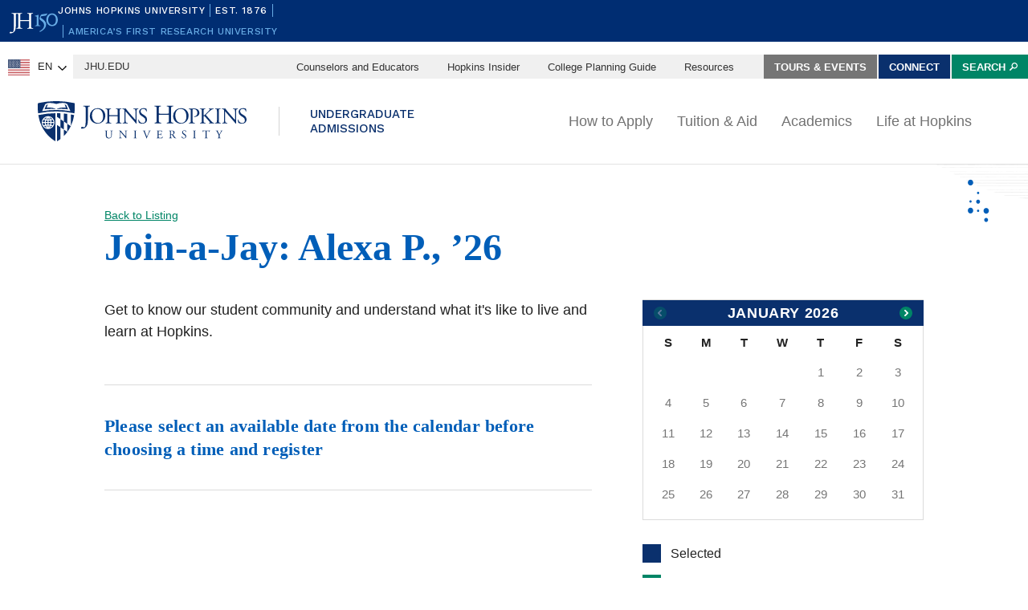

--- FILE ---
content_type: text/html; charset=UTF-8
request_url: https://apply.jhu.edu/event_group/join-a-jay-alexa-p-26/
body_size: 33429
content:
<!doctype html>
<html lang="en-US">
<head>
    <meta charset="UTF-8">
    <meta name="viewport" content="width=device-width, initial-scale=1">
    <link rel="profile" href="http://gmpg.org/xfn/11">

    <link rel="preconnect" href="https://fonts.googleapis.com">
    <link rel="preconnect" href="https://fonts.gstatic.com" crossorigin>
    <link href="https://fonts.googleapis.com/css2?family=Roboto+Slab:wght@100..900&family=Work+Sans:ital,wght@0,100..900;1,100..900&display=swap" rel="stylesheet">

    
    <!-- Google Tag Manager -->
    <script>(function(w,d,s,l,i){w[l]=w[l]||[];w[l].push({'gtm.start':
                new Date().getTime(),event:'gtm.js'});var f=d.getElementsByTagName(s)[0],
            j=d.createElement(s),dl=l!='dataLayer'?'&l='+l:'';j.async=true;j.src=
            'https://www.googletagmanager.com/gtm.js?id='+i+dl;f.parentNode.insertBefore(j,f);
        })(window,document,'script','dataLayer','GTM-M9BMCP');</script>
    <!-- End Google Tag Manager -->

    
    <!-- wp_head -->
    <!----><meta name='robots' content='index, follow, max-image-preview:large, max-snippet:-1, max-video-preview:-1' />
	<style>img:is([sizes="auto" i], [sizes^="auto," i]) { contain-intrinsic-size: 3000px 1500px }</style>
	
	<!-- This site is optimized with the Yoast SEO plugin v26.4 - https://yoast.com/wordpress/plugins/seo/ -->
	<title>Join-a-Jay: Alexa P., &#039;26 | Johns Hopkins University Admissions</title>
	<link rel="canonical" href="https://apply.jhu.edu/event_group/join-a-jay-alexa-p-26/" />
	<meta property="og:locale" content="en_US" />
	<meta property="og:type" content="article" />
	<meta property="og:title" content="Join-a-Jay: Alexa P., &#039;26 | Johns Hopkins University Admissions" />
	<meta property="og:url" content="https://apply.jhu.edu/event_group/join-a-jay-alexa-p-26/" />
	<meta property="og:site_name" content="Johns Hopkins University Admissions" />
	<meta name="twitter:card" content="summary_large_image" />
	<script type="application/ld+json" class="yoast-schema-graph">{"@context":"https://schema.org","@graph":[{"@type":"WebPage","@id":"https://apply.jhu.edu/event_group/join-a-jay-alexa-p-26/","url":"https://apply.jhu.edu/event_group/join-a-jay-alexa-p-26/","name":"Join-a-Jay: Alexa P., '26 | Johns Hopkins University Admissions","isPartOf":{"@id":"https://apply.jhu.edu/#website"},"datePublished":"2023-10-10T17:27:58+00:00","breadcrumb":{"@id":"https://apply.jhu.edu/event_group/join-a-jay-alexa-p-26/#breadcrumb"},"inLanguage":"en-US","potentialAction":[{"@type":"ReadAction","target":["https://apply.jhu.edu/event_group/join-a-jay-alexa-p-26/"]}]},{"@type":"BreadcrumbList","@id":"https://apply.jhu.edu/event_group/join-a-jay-alexa-p-26/#breadcrumb","itemListElement":[{"@type":"ListItem","position":1,"name":"Home","item":"https://apply.jhu.edu/"},{"@type":"ListItem","position":2,"name":"Tours & Events","item":"https://apply.jhu.edu/tours-and-events/"},{"@type":"ListItem","position":3,"name":"Join-a-Jay: Alexa P., &#8217;26"}]},{"@type":"WebSite","@id":"https://apply.jhu.edu/#website","url":"https://apply.jhu.edu/","name":"Johns Hopkins University Admissions","description":"","potentialAction":[{"@type":"SearchAction","target":{"@type":"EntryPoint","urlTemplate":"https://apply.jhu.edu/?s={search_term_string}"},"query-input":{"@type":"PropertyValueSpecification","valueRequired":true,"valueName":"search_term_string"}}],"inLanguage":"en-US"}]}</script>
	<!-- / Yoast SEO plugin. -->


<script type="text/javascript">
/* <![CDATA[ */
window._wpemojiSettings = {"baseUrl":"https:\/\/s.w.org\/images\/core\/emoji\/16.0.1\/72x72\/","ext":".png","svgUrl":"https:\/\/s.w.org\/images\/core\/emoji\/16.0.1\/svg\/","svgExt":".svg","source":{"concatemoji":"https:\/\/apply.jhu.edu\/wp-includes\/js\/wp-emoji-release.min.js?ver=6.8.3"}};
/*! This file is auto-generated */
!function(s,n){var o,i,e;function c(e){try{var t={supportTests:e,timestamp:(new Date).valueOf()};sessionStorage.setItem(o,JSON.stringify(t))}catch(e){}}function p(e,t,n){e.clearRect(0,0,e.canvas.width,e.canvas.height),e.fillText(t,0,0);var t=new Uint32Array(e.getImageData(0,0,e.canvas.width,e.canvas.height).data),a=(e.clearRect(0,0,e.canvas.width,e.canvas.height),e.fillText(n,0,0),new Uint32Array(e.getImageData(0,0,e.canvas.width,e.canvas.height).data));return t.every(function(e,t){return e===a[t]})}function u(e,t){e.clearRect(0,0,e.canvas.width,e.canvas.height),e.fillText(t,0,0);for(var n=e.getImageData(16,16,1,1),a=0;a<n.data.length;a++)if(0!==n.data[a])return!1;return!0}function f(e,t,n,a){switch(t){case"flag":return n(e,"\ud83c\udff3\ufe0f\u200d\u26a7\ufe0f","\ud83c\udff3\ufe0f\u200b\u26a7\ufe0f")?!1:!n(e,"\ud83c\udde8\ud83c\uddf6","\ud83c\udde8\u200b\ud83c\uddf6")&&!n(e,"\ud83c\udff4\udb40\udc67\udb40\udc62\udb40\udc65\udb40\udc6e\udb40\udc67\udb40\udc7f","\ud83c\udff4\u200b\udb40\udc67\u200b\udb40\udc62\u200b\udb40\udc65\u200b\udb40\udc6e\u200b\udb40\udc67\u200b\udb40\udc7f");case"emoji":return!a(e,"\ud83e\udedf")}return!1}function g(e,t,n,a){var r="undefined"!=typeof WorkerGlobalScope&&self instanceof WorkerGlobalScope?new OffscreenCanvas(300,150):s.createElement("canvas"),o=r.getContext("2d",{willReadFrequently:!0}),i=(o.textBaseline="top",o.font="600 32px Arial",{});return e.forEach(function(e){i[e]=t(o,e,n,a)}),i}function t(e){var t=s.createElement("script");t.src=e,t.defer=!0,s.head.appendChild(t)}"undefined"!=typeof Promise&&(o="wpEmojiSettingsSupports",i=["flag","emoji"],n.supports={everything:!0,everythingExceptFlag:!0},e=new Promise(function(e){s.addEventListener("DOMContentLoaded",e,{once:!0})}),new Promise(function(t){var n=function(){try{var e=JSON.parse(sessionStorage.getItem(o));if("object"==typeof e&&"number"==typeof e.timestamp&&(new Date).valueOf()<e.timestamp+604800&&"object"==typeof e.supportTests)return e.supportTests}catch(e){}return null}();if(!n){if("undefined"!=typeof Worker&&"undefined"!=typeof OffscreenCanvas&&"undefined"!=typeof URL&&URL.createObjectURL&&"undefined"!=typeof Blob)try{var e="postMessage("+g.toString()+"("+[JSON.stringify(i),f.toString(),p.toString(),u.toString()].join(",")+"));",a=new Blob([e],{type:"text/javascript"}),r=new Worker(URL.createObjectURL(a),{name:"wpTestEmojiSupports"});return void(r.onmessage=function(e){c(n=e.data),r.terminate(),t(n)})}catch(e){}c(n=g(i,f,p,u))}t(n)}).then(function(e){for(var t in e)n.supports[t]=e[t],n.supports.everything=n.supports.everything&&n.supports[t],"flag"!==t&&(n.supports.everythingExceptFlag=n.supports.everythingExceptFlag&&n.supports[t]);n.supports.everythingExceptFlag=n.supports.everythingExceptFlag&&!n.supports.flag,n.DOMReady=!1,n.readyCallback=function(){n.DOMReady=!0}}).then(function(){return e}).then(function(){var e;n.supports.everything||(n.readyCallback(),(e=n.source||{}).concatemoji?t(e.concatemoji):e.wpemoji&&e.twemoji&&(t(e.twemoji),t(e.wpemoji)))}))}((window,document),window._wpemojiSettings);
/* ]]> */
</script>
<style id='wp-emoji-styles-inline-css' type='text/css'>

	img.wp-smiley, img.emoji {
		display: inline !important;
		border: none !important;
		box-shadow: none !important;
		height: 1em !important;
		width: 1em !important;
		margin: 0 0.07em !important;
		vertical-align: -0.1em !important;
		background: none !important;
		padding: 0 !important;
	}
</style>
<style id='global-styles-inline-css' type='text/css'>
:root{--wp--preset--aspect-ratio--square: 1;--wp--preset--aspect-ratio--4-3: 4/3;--wp--preset--aspect-ratio--3-4: 3/4;--wp--preset--aspect-ratio--3-2: 3/2;--wp--preset--aspect-ratio--2-3: 2/3;--wp--preset--aspect-ratio--16-9: 16/9;--wp--preset--aspect-ratio--9-16: 9/16;--wp--preset--color--black: #000000;--wp--preset--color--cyan-bluish-gray: #abb8c3;--wp--preset--color--white: #ffffff;--wp--preset--color--pale-pink: #f78da7;--wp--preset--color--vivid-red: #cf2e2e;--wp--preset--color--luminous-vivid-orange: #ff6900;--wp--preset--color--luminous-vivid-amber: #fcb900;--wp--preset--color--light-green-cyan: #7bdcb5;--wp--preset--color--vivid-green-cyan: #00d084;--wp--preset--color--pale-cyan-blue: #8ed1fc;--wp--preset--color--vivid-cyan-blue: #0693e3;--wp--preset--color--vivid-purple: #9b51e0;--wp--preset--color--strong-blue: #0073aa;--wp--preset--color--lighter-blue: #229fd8;--wp--preset--color--very-light-gray: #eee;--wp--preset--color--very-dark-gray: #444;--wp--preset--gradient--vivid-cyan-blue-to-vivid-purple: linear-gradient(135deg,rgba(6,147,227,1) 0%,rgb(155,81,224) 100%);--wp--preset--gradient--light-green-cyan-to-vivid-green-cyan: linear-gradient(135deg,rgb(122,220,180) 0%,rgb(0,208,130) 100%);--wp--preset--gradient--luminous-vivid-amber-to-luminous-vivid-orange: linear-gradient(135deg,rgba(252,185,0,1) 0%,rgba(255,105,0,1) 100%);--wp--preset--gradient--luminous-vivid-orange-to-vivid-red: linear-gradient(135deg,rgba(255,105,0,1) 0%,rgb(207,46,46) 100%);--wp--preset--gradient--very-light-gray-to-cyan-bluish-gray: linear-gradient(135deg,rgb(238,238,238) 0%,rgb(169,184,195) 100%);--wp--preset--gradient--cool-to-warm-spectrum: linear-gradient(135deg,rgb(74,234,220) 0%,rgb(151,120,209) 20%,rgb(207,42,186) 40%,rgb(238,44,130) 60%,rgb(251,105,98) 80%,rgb(254,248,76) 100%);--wp--preset--gradient--blush-light-purple: linear-gradient(135deg,rgb(255,206,236) 0%,rgb(152,150,240) 100%);--wp--preset--gradient--blush-bordeaux: linear-gradient(135deg,rgb(254,205,165) 0%,rgb(254,45,45) 50%,rgb(107,0,62) 100%);--wp--preset--gradient--luminous-dusk: linear-gradient(135deg,rgb(255,203,112) 0%,rgb(199,81,192) 50%,rgb(65,88,208) 100%);--wp--preset--gradient--pale-ocean: linear-gradient(135deg,rgb(255,245,203) 0%,rgb(182,227,212) 50%,rgb(51,167,181) 100%);--wp--preset--gradient--electric-grass: linear-gradient(135deg,rgb(202,248,128) 0%,rgb(113,206,126) 100%);--wp--preset--gradient--midnight: linear-gradient(135deg,rgb(2,3,129) 0%,rgb(40,116,252) 100%);--wp--preset--font-size--small: 13px;--wp--preset--font-size--medium: 20px;--wp--preset--font-size--large: 36px;--wp--preset--font-size--x-large: 42px;--wp--preset--spacing--20: 0.44rem;--wp--preset--spacing--30: 0.67rem;--wp--preset--spacing--40: 1rem;--wp--preset--spacing--50: 1.5rem;--wp--preset--spacing--60: 2.25rem;--wp--preset--spacing--70: 3.38rem;--wp--preset--spacing--80: 5.06rem;--wp--preset--shadow--natural: 6px 6px 9px rgba(0, 0, 0, 0.2);--wp--preset--shadow--deep: 12px 12px 50px rgba(0, 0, 0, 0.4);--wp--preset--shadow--sharp: 6px 6px 0px rgba(0, 0, 0, 0.2);--wp--preset--shadow--outlined: 6px 6px 0px -3px rgba(255, 255, 255, 1), 6px 6px rgba(0, 0, 0, 1);--wp--preset--shadow--crisp: 6px 6px 0px rgba(0, 0, 0, 1);}:where(body) { margin: 0; }.wp-site-blocks > .alignleft { float: left; margin-right: 2em; }.wp-site-blocks > .alignright { float: right; margin-left: 2em; }.wp-site-blocks > .aligncenter { justify-content: center; margin-left: auto; margin-right: auto; }:where(.is-layout-flex){gap: 0.5em;}:where(.is-layout-grid){gap: 0.5em;}.is-layout-flow > .alignleft{float: left;margin-inline-start: 0;margin-inline-end: 2em;}.is-layout-flow > .alignright{float: right;margin-inline-start: 2em;margin-inline-end: 0;}.is-layout-flow > .aligncenter{margin-left: auto !important;margin-right: auto !important;}.is-layout-constrained > .alignleft{float: left;margin-inline-start: 0;margin-inline-end: 2em;}.is-layout-constrained > .alignright{float: right;margin-inline-start: 2em;margin-inline-end: 0;}.is-layout-constrained > .aligncenter{margin-left: auto !important;margin-right: auto !important;}.is-layout-constrained > :where(:not(.alignleft):not(.alignright):not(.alignfull)){margin-left: auto !important;margin-right: auto !important;}body .is-layout-flex{display: flex;}.is-layout-flex{flex-wrap: wrap;align-items: center;}.is-layout-flex > :is(*, div){margin: 0;}body .is-layout-grid{display: grid;}.is-layout-grid > :is(*, div){margin: 0;}body{padding-top: 0px;padding-right: 0px;padding-bottom: 0px;padding-left: 0px;}a:where(:not(.wp-element-button)){text-decoration: underline;}:root :where(.wp-element-button, .wp-block-button__link){background-color: #32373c;border-width: 0;color: #fff;font-family: inherit;font-size: inherit;line-height: inherit;padding: calc(0.667em + 2px) calc(1.333em + 2px);text-decoration: none;}.has-black-color{color: var(--wp--preset--color--black) !important;}.has-cyan-bluish-gray-color{color: var(--wp--preset--color--cyan-bluish-gray) !important;}.has-white-color{color: var(--wp--preset--color--white) !important;}.has-pale-pink-color{color: var(--wp--preset--color--pale-pink) !important;}.has-vivid-red-color{color: var(--wp--preset--color--vivid-red) !important;}.has-luminous-vivid-orange-color{color: var(--wp--preset--color--luminous-vivid-orange) !important;}.has-luminous-vivid-amber-color{color: var(--wp--preset--color--luminous-vivid-amber) !important;}.has-light-green-cyan-color{color: var(--wp--preset--color--light-green-cyan) !important;}.has-vivid-green-cyan-color{color: var(--wp--preset--color--vivid-green-cyan) !important;}.has-pale-cyan-blue-color{color: var(--wp--preset--color--pale-cyan-blue) !important;}.has-vivid-cyan-blue-color{color: var(--wp--preset--color--vivid-cyan-blue) !important;}.has-vivid-purple-color{color: var(--wp--preset--color--vivid-purple) !important;}.has-strong-blue-color{color: var(--wp--preset--color--strong-blue) !important;}.has-lighter-blue-color{color: var(--wp--preset--color--lighter-blue) !important;}.has-very-light-gray-color{color: var(--wp--preset--color--very-light-gray) !important;}.has-very-dark-gray-color{color: var(--wp--preset--color--very-dark-gray) !important;}.has-black-background-color{background-color: var(--wp--preset--color--black) !important;}.has-cyan-bluish-gray-background-color{background-color: var(--wp--preset--color--cyan-bluish-gray) !important;}.has-white-background-color{background-color: var(--wp--preset--color--white) !important;}.has-pale-pink-background-color{background-color: var(--wp--preset--color--pale-pink) !important;}.has-vivid-red-background-color{background-color: var(--wp--preset--color--vivid-red) !important;}.has-luminous-vivid-orange-background-color{background-color: var(--wp--preset--color--luminous-vivid-orange) !important;}.has-luminous-vivid-amber-background-color{background-color: var(--wp--preset--color--luminous-vivid-amber) !important;}.has-light-green-cyan-background-color{background-color: var(--wp--preset--color--light-green-cyan) !important;}.has-vivid-green-cyan-background-color{background-color: var(--wp--preset--color--vivid-green-cyan) !important;}.has-pale-cyan-blue-background-color{background-color: var(--wp--preset--color--pale-cyan-blue) !important;}.has-vivid-cyan-blue-background-color{background-color: var(--wp--preset--color--vivid-cyan-blue) !important;}.has-vivid-purple-background-color{background-color: var(--wp--preset--color--vivid-purple) !important;}.has-strong-blue-background-color{background-color: var(--wp--preset--color--strong-blue) !important;}.has-lighter-blue-background-color{background-color: var(--wp--preset--color--lighter-blue) !important;}.has-very-light-gray-background-color{background-color: var(--wp--preset--color--very-light-gray) !important;}.has-very-dark-gray-background-color{background-color: var(--wp--preset--color--very-dark-gray) !important;}.has-black-border-color{border-color: var(--wp--preset--color--black) !important;}.has-cyan-bluish-gray-border-color{border-color: var(--wp--preset--color--cyan-bluish-gray) !important;}.has-white-border-color{border-color: var(--wp--preset--color--white) !important;}.has-pale-pink-border-color{border-color: var(--wp--preset--color--pale-pink) !important;}.has-vivid-red-border-color{border-color: var(--wp--preset--color--vivid-red) !important;}.has-luminous-vivid-orange-border-color{border-color: var(--wp--preset--color--luminous-vivid-orange) !important;}.has-luminous-vivid-amber-border-color{border-color: var(--wp--preset--color--luminous-vivid-amber) !important;}.has-light-green-cyan-border-color{border-color: var(--wp--preset--color--light-green-cyan) !important;}.has-vivid-green-cyan-border-color{border-color: var(--wp--preset--color--vivid-green-cyan) !important;}.has-pale-cyan-blue-border-color{border-color: var(--wp--preset--color--pale-cyan-blue) !important;}.has-vivid-cyan-blue-border-color{border-color: var(--wp--preset--color--vivid-cyan-blue) !important;}.has-vivid-purple-border-color{border-color: var(--wp--preset--color--vivid-purple) !important;}.has-strong-blue-border-color{border-color: var(--wp--preset--color--strong-blue) !important;}.has-lighter-blue-border-color{border-color: var(--wp--preset--color--lighter-blue) !important;}.has-very-light-gray-border-color{border-color: var(--wp--preset--color--very-light-gray) !important;}.has-very-dark-gray-border-color{border-color: var(--wp--preset--color--very-dark-gray) !important;}.has-vivid-cyan-blue-to-vivid-purple-gradient-background{background: var(--wp--preset--gradient--vivid-cyan-blue-to-vivid-purple) !important;}.has-light-green-cyan-to-vivid-green-cyan-gradient-background{background: var(--wp--preset--gradient--light-green-cyan-to-vivid-green-cyan) !important;}.has-luminous-vivid-amber-to-luminous-vivid-orange-gradient-background{background: var(--wp--preset--gradient--luminous-vivid-amber-to-luminous-vivid-orange) !important;}.has-luminous-vivid-orange-to-vivid-red-gradient-background{background: var(--wp--preset--gradient--luminous-vivid-orange-to-vivid-red) !important;}.has-very-light-gray-to-cyan-bluish-gray-gradient-background{background: var(--wp--preset--gradient--very-light-gray-to-cyan-bluish-gray) !important;}.has-cool-to-warm-spectrum-gradient-background{background: var(--wp--preset--gradient--cool-to-warm-spectrum) !important;}.has-blush-light-purple-gradient-background{background: var(--wp--preset--gradient--blush-light-purple) !important;}.has-blush-bordeaux-gradient-background{background: var(--wp--preset--gradient--blush-bordeaux) !important;}.has-luminous-dusk-gradient-background{background: var(--wp--preset--gradient--luminous-dusk) !important;}.has-pale-ocean-gradient-background{background: var(--wp--preset--gradient--pale-ocean) !important;}.has-electric-grass-gradient-background{background: var(--wp--preset--gradient--electric-grass) !important;}.has-midnight-gradient-background{background: var(--wp--preset--gradient--midnight) !important;}.has-small-font-size{font-size: var(--wp--preset--font-size--small) !important;}.has-medium-font-size{font-size: var(--wp--preset--font-size--medium) !important;}.has-large-font-size{font-size: var(--wp--preset--font-size--large) !important;}.has-x-large-font-size{font-size: var(--wp--preset--font-size--x-large) !important;}
:where(.wp-block-post-template.is-layout-flex){gap: 1.25em;}:where(.wp-block-post-template.is-layout-grid){gap: 1.25em;}
:where(.wp-block-columns.is-layout-flex){gap: 2em;}:where(.wp-block-columns.is-layout-grid){gap: 2em;}
:root :where(.wp-block-pullquote){font-size: 1.5em;line-height: 1.6;}
</style>
<link rel='stylesheet' id='weglot-css-css' href='https://apply.jhu.edu/wp-content/plugins/weglot/dist/css/front-css.css?ver=5.2' type='text/css' media='all' />
<link rel='stylesheet' id='new-flag-css-css' href='https://apply.jhu.edu/wp-content/plugins/weglot/dist/css/new-flags.css?ver=5.2' type='text/css' media='all' />
<style id='custom-flag-handle-inline-css' type='text/css'>
.weglot-flags.flag-0.wg-en>a:before,.weglot-flags.flag-0.wg-en>span:before {background-image: url(https://cdn.weglot.com/flags/rectangle_mat/us.svg); }.weglot-flags.flag-1.wg-en>a:before,.weglot-flags.flag-1.wg-en>span:before {background-image: url(https://cdn.weglot.com/flags/shiny/us.svg); }.weglot-flags.flag-2.wg-en>a:before,.weglot-flags.flag-2.wg-en>span:before {background-image: url(https://cdn.weglot.com/flags/square/us.svg); }.weglot-flags.flag-3.wg-en>a:before,.weglot-flags.flag-3.wg-en>span:before {background-image: url(https://cdn.weglot.com/flags/circle/us.svg); }
</style>
<link rel='stylesheet' id='main-styles-css' href='https://apply.jhu.edu/wp-content/themes/jhu-apply/assets/new-css/main.css?ver=20251010' type='text/css' media='all' />
<link rel='stylesheet' id='jquery-ui-css' href='https://apply.jhu.edu/wp-content/themes/jhu-apply/assets/css/jquery-ui.css?ver=20220324' type='text/css' media='all' />
<script type="text/javascript" src="https://apply.jhu.edu/wp-content/plugins/weglot/dist/front-js.js?ver=5.2" id="wp-weglot-js-js"></script>
<script type="text/javascript" src="https://apply.jhu.edu/wp-includes/js/jquery/jquery.min.js?ver=3.7.1" id="jquery-core-js"></script>
<script type="text/javascript" src="https://apply.jhu.edu/wp-includes/js/jquery/jquery-migrate.min.js?ver=3.4.1" id="jquery-migrate-js"></script>
<link rel="https://api.w.org/" href="https://apply.jhu.edu/wp-json/" /><link rel="alternate" title="JSON" type="application/json" href="https://apply.jhu.edu/wp-json/wp/v2/event_group/11893" /><link rel="EditURI" type="application/rsd+xml" title="RSD" href="https://apply.jhu.edu/xmlrpc.php?rsd" />
<link rel='shortlink' href='https://apply.jhu.edu/?p=11893' />
<link rel="alternate" title="oEmbed (JSON)" type="application/json+oembed" href="https://apply.jhu.edu/wp-json/oembed/1.0/embed?url=https%3A%2F%2Fapply.jhu.edu%2Fevent_group%2Fjoin-a-jay-alexa-p-26%2F" />
<link rel="alternate" title="oEmbed (XML)" type="text/xml+oembed" href="https://apply.jhu.edu/wp-json/oembed/1.0/embed?url=https%3A%2F%2Fapply.jhu.edu%2Fevent_group%2Fjoin-a-jay-alexa-p-26%2F&#038;format=xml" />

<link rel="alternate" href="https://apply.jhu.edu/event_group/join-a-jay-alexa-p-26/" hreflang="en"/>
<link rel="alternate" href="https://apply.jhu.edu/es/event_group/join-a-jay-alexa-p-26/" hreflang="es"/>
<script type="application/json" id="weglot-data">{"website":"https:\/\/jhuapplystg.wpengine.com\/","uid":"9af2d656b9","project_slug":"apply-site","language_from":"en","language_from_custom_flag":"us","language_from_custom_name":null,"excluded_paths":[],"excluded_blocks":[],"custom_settings":{"button_style":{"is_dropdown":true,"with_flags":true,"flag_type":"rectangle_mat","with_name":true,"custom_css":"","full_name":false},"translate_email":false,"translate_search":false,"translate_amp":false,"switchers":[{"templates":{"name":"default","hash":"095ffb8d22f66be52959023fa4eeb71a05f20f73"},"location":[],"style":{"with_flags":true,"flag_type":"rectangle_mat","with_name":true,"full_name":false,"is_dropdown":true}}]},"pending_translation_enabled":false,"curl_ssl_check_enabled":true,"languages":[{"language_to":"es","custom_code":null,"custom_name":null,"custom_local_name":null,"provider":null,"enabled":true,"automatic_translation_enabled":true,"deleted_at":null,"connect_host_destination":null,"custom_flag":null}],"organization_slug":"w-d4c2e6d41b","current_language":"en","switcher_links":{"en":"https:\/\/apply.jhu.edu\/event_group\/join-a-jay-alexa-p-26\/","es":"https:\/\/apply.jhu.edu\/es\/event_group\/join-a-jay-alexa-p-26\/"},"original_path":"\/event_group\/join-a-jay-alexa-p-26\/"}</script><link rel="icon" href="https://apply.jhu.edu/wp-content/uploads/2022/11/cropped-cropped-favicon-194x194-1-32x32.png" sizes="32x32" />
<link rel="icon" href="https://apply.jhu.edu/wp-content/uploads/2022/11/cropped-cropped-favicon-194x194-1-192x192.png" sizes="192x192" />
<link rel="apple-touch-icon" href="https://apply.jhu.edu/wp-content/uploads/2022/11/cropped-cropped-favicon-194x194-1-180x180.png" />
<meta name="msapplication-TileImage" content="https://apply.jhu.edu/wp-content/uploads/2022/11/cropped-cropped-favicon-194x194-1-270x270.png" />
</head>

<body class="wp-singular event_group-template-default single single-event_group postid-11893 wp-theme-jhu-apply">
    <!-- Google Tag Manager (noscript) -->
    <noscript><iframe src="https://www.googletagmanager.com/ns.html?id=GTM-M9BMCP"
                      height="0" width="0" style="display:none;visibility:hidden"></iframe></noscript>
    <!-- End Google Tag Manager (noscript) -->
    <!-- 
Johns Hopkins University Sesquicentennial Celebration Bar V1.1
--
A standalone element to be added to any website wishing to celebrate the 150th anniversary of the founding of Johns Hopkins University. 

Implementation:
Copy the code starting at the "START COPY HERE" and ending at "END COPY HERE" comments. Place the code at the top of your website's HTML so that it appears at the top-most edge of the screen on first view and runs the full width of the screen. Typically, this is just after the opening <body> tag of your .html file. However, if your website has a "Skip to Main Content" feature, place the code below this feature.

The bar is provided in two color schemes: dark and light. The color scheme is defined by assigning the value of the jhu-150th-bar-style attribute to either "dark" or "light." The dark version has a Heritage Blue background, while the light version has a white background. Both are equally appropriate and neither is preferred over the other. Two color schemes are provided to allow for the best possible legibility and separation from your website's existing design to guarantee it presents as its own distinct object. For example, use the light version if the top of your site is using a heritage blue background.

The bar uses Work Sans Medium (500) provided by Google Fonts. If your existing website already loads this font and weight you may remove the additional @import line to reduce page load time. 

Note: Aside from selecting the light or dark version, you may not alter the provided colors, layout, responsive breakpoints, identifiers, or messaging in any way without prior authorization from University Communications.

Changelog:
10/29/2025: V1.1
Updated font from Proxima Nova Medium to Work Sans Medium to match updated guidlines on webfont usage from the JHU Central Communications Brand Team as found here: https://brand.jhu.edu/blog/introducing-open-source-brand-typefaces/
-->


<!-- START COPY HERE -->
<a href="https://150.jhu.edu" parent="_blank" id="jhu-150th-bar" jhu-150th-bar-style="dark">

  <style>
    /* Remove the following @import line if your website is already loading Work Sans Medium (500) */
    @import url('https://fonts.googleapis.com/css2?family=Work+Sans:wght@500&display=swap');
    
    :root {
      --jhu-brand-heritage-blue: #002D72;
      --jhu-blue-50: #0077D8;
      --jhu-brand-spirit-blue: #68ACE5;
      --jhu-brand-white: #FFFFFF;
      --jhu-150th-bar-accent: var(--jhu-brand-spirit-blue);
      --jhu-150th-bar-background: var(--jhu-brand-heritage-blue);
      --jhu-150th-bar-color: var(--jhu-brand-white);
      --jhu-150th-bar-secondary: var(--jhu-brand-spirit-blue);
      --jhu-150th-bar-height: 52px;
      --jhu-150th-bar-offset: -52px;

      @media (1020px <= width) {
        --jhu-150th-bar-height: 68px;
        --jhu-150th-bar-offset: -68px;
      }
    }

    #jhu-150th-bar {
      transition: all 0.3s ease;
      position: fixed;
      z-index: 99999;
      align-items: center;
      background: var(--jhu-150th-bar-background);
      box-sizing: border-box;
      color: var(--jhu-150th-bar-color);
      display: grid;
      font-family: 'Work Sans', sans-serif;
      font-weight: 500;
      font-size: min(3vw, 12px);
      font-style: normal;
      gap: 0;
      grid-template-areas: 
        "logo name"
        "logo tagline";
      grid-template-columns: 60px 1fr;
      height: var(--jhu-150th-bar-height);
      letter-spacing: 0.05em;
      margin: 0;
      padding: 0 1em;
      text-decoration: none;
      text-transform: uppercase;
      width: 100%;

      @media (460px <= width) {
        grid-template-columns: 90px 1fr;
        letter-spacing: 0.1em;
      }

      @media (800px <= width) {
        gap: 0 1em;
        grid-template-areas: "name logo tagline";
        grid-template-columns: 1fr 72px 1fr;
      }

      @media (1020px <= width) {
        font-size: clamp(16px, 1.56vw, 21px);
        grid-template-columns: 1fr 108px 1fr;
      }
    }

    .has-sticky-header#jhu-150th-bar {
      margin-top: var(--jhu-150th-bar-offset);
      transition: all 0.3s ease;
    }

    .mobile-nav-active #jhu-150th-bar {
      margin-top: var(--jhu-150th-bar-offset);
      transition: all 0.3s ease;
    }

    #jhu-150th-bar[jhu-150th-bar-style="light"] {
      --jhu-150th-bar-accent: var(--jhu-brand-spirit-blue);
      --jhu-150th-bar-background: var(--jhu-brand-white);
      --jhu-150th-bar-color: var(--jhu-brand-heritage-blue);
      --jhu-150th-bar-secondary: var(--jhu-blue-50);
    }

    #jhu-150th-bar * {
      box-sizing: inherit;
      font-size: 1em;
      line-height: 1.4;
      margin: 0;
      padding: 0;
      vertical-align: middle;
    }

    #jhu-150th-bar p {
      display: flex;
      flex-direction: row;
      flex-wrap: nowrap;
    }

    #jhu-150th-bar .jhu-150th-bar-sep {
      background-color: var(--jhu-150th-bar-accent);
      color: red;
      display: inline-block;
      height: 1.4em;
      margin: 0 0.5em;
      width: 1px;

      @media (480px <= width) {
        margin: 0 1em;
        width: 2px;
      }
    }

    #jhu-150th-bar #jhu-150th-name {
      grid-area: name;
      justify-self: start;
      text-align: left;

      @media (width < 800px) {
        align-self: end;
      }

      @media (800px <= width) {
        justify-self: end;
        text-align: right;
      }
    }

    #jhu-150th-bar #jhu-150th-name .jhu-150th-bar-sep:last-child {

      @media (width < 800px) {
        order: -1;
      }
    }

    #jhu-150th-bar #jhu-150th-logo {
      aspect-ratio: 144 / 90;
      grid-area: logo;
      height: auto;
      justify-self: center;
      object-fit: contain;
      text-align: center;
      max-height: 100%;
      max-width: 144px;
      width: 100%;
    }

    #jhu-150th-bar #jhu-150th-tagline {
      color: var(--jhu-150th-bar-secondary);
      grid-area: tagline;
      justify-self: start;
      text-align: left;

      @media (width < 800px) {
        align-self: start;
      }
    }
  </style>
  <p id="jhu-150th-name">Johns&nbsp;Hopkins&nbsp;University<span class="jhu-150th-bar-sep"></span>Est.&nbsp;1876<span class="jhu-150th-bar-sep"></span></p>
  <svg id="jhu-150th-logo" xmlns="http://www.w3.org/2000/svg" viewBox="0 0 144 90"><defs><style>.cls-1{fill:none;}.cls-2{fill:var(--jhu-150th-bar-color);}.cls-3{fill:var(--jhu-150th-bar-accent);}</style></defs><path class="cls-2" d="M69.75,68.12c-3.33-.14-5.69-.2-8.4-.2-2.85,0-5.35.07-8.4.2-.42-.2-.56-1.32-.14-1.73l1.32-.21c4.24-.7,4.24-1.39,4.24-8.68v-9.79c0-2.08-.14-2.22-3.47-2.22h-19.86c-3.33,0-3.47.14-3.47,2.22v9.79c0,7.29.34,8.26,4.23,8.68l2.02.21c.41.28.28,1.53-.14,1.73-3.75-.14-6.11-.2-8.82-.2-2.99,0-5.35.13-8.06.2-.42-.2-.55-1.32-.14-1.73l1.18-.21c3.89-.7,4.03-1.39,4.03-8.68v-25c0-6.35-.01-8.02-2.85-8.58-.59-.12-1.19-.11-1.77.02-2.9.64-2.89,2.14-2.89,8.7v25.76c0,5.48-.28,10.27-1.6,13.47-2.3,5.56-7.22,10-13.68,10-.83,0-2.98-.07-2.98-1.46,0-1.18,1.04-3.2,2.5-3.2.83,0,1.67.14,2.57.42.97.28,1.94.49,2.92.49,1.46,0,2.29-.83,2.78-1.81,1.6-3.27,1.8-13.68,1.8-17.43v-26.25c0-7.71-.69-8.54-4.79-8.89l-1.73-.14c-.42-.28-.28-1.53.14-1.74,4.03.14,6.39.21,9.3.21,1.54,0,2.95-.02,4.38-.06.78-.02,1.35-.03,2.16-.07.44.01,1.08,0,1.5.02,1.78.06,3.39.11,5.25.11,2.71,0,5.07-.07,8.05-.21.42.21.56,1.46.14,1.74l-1.32.14c-4.03.42-4.16,1.46-4.16,8.75v7.99c0,2.15.14,2.22,3.47,2.22h19.86c3.33,0,3.47-.07,3.47-2.22v-7.99c0-7.29-.14-8.33-4.24-8.75l-1.32-.14c-.42-.28-.28-1.53.14-1.74,3.19.14,5.56.21,8.4.21s5.07-.07,8.2-.21c.42.21.55,1.46.14,1.74l-1.46.14c-4.03.42-4.17,1.46-4.17,8.75v25c0,7.29.14,8.2,4.17,8.68l1.67.21c.42.28.28,1.53-.14,1.73h0Z"/><path class="cls-3" d="M126.76,26.84c6.87,0,11.55,6.45,11.55,15.07s-4.69,14.9-11.55,14.9-11.55-6.45-11.55-14.9,4.69-15.07,11.55-15.07M126.76,22.99c-10.05,0-17.16,7.87-17.16,18.92s7.95,18.75,17.16,18.75c10.05,0,17.16-7.87,17.16-18.75s-7.12-18.92-17.16-18.92"/><path class="cls-3" d="M81.05,53.13c0,4.28-.09,5.14-3.6,5.57l-1.46.17c-.43.34-.43,1.54.09,1.8,2.4-.09,5.14-.17,7.54-.17,2.65,0,5.31.09,7.88.17.51-.26.51-1.46.09-1.8l-1.46-.17c-3.51-.43-3.6-1.28-3.6-5.57v-19.61c0-2.05,0-4.45.17-6.25,0-.34-.34-.43-.6-.43-2.31.86-5.74,2.23-10.45,3-.43.34-.43,1.28.09,1.63l2.65.26c2.48.26,2.65,1.71,2.65,4.88v16.53h0Z"/><path class="cls-3" d="M109.02,55.87c0-6.76-3.94-11.64-9.51-15.5-1.11-.77-2.65-1.8-4.02-2.74-2.4-1.63-2.83-2.57-2.4-4.11.43-1.37.86-2.05,3.34-2.4l10.88-1.54c2.74-.43,4.28-3.6,4.88-5.48.09-.51-.17-1.03-.94-1.11-.94.6-1.54.86-4.71,1.28l-5.99.86c-2.74.43-4.45.68-5.57,1.03-1.11.34-2.65,2.91-3.77,5.57-1.11,2.57-1.88,5.39-1.88,6.85,0,3,3.08,4.71,6.77,7.36,3.68,2.65,6.94,6.51,6.94,11.9,0,9.42-8.91,15.76-13.62,17.21-.68.6-.34,1.97.69,2.4,6.25-1.88,18.92-9.76,18.92-21.58"/><rect class="cls-1" width="144" height="90"/></svg>
  <p id="jhu-150th-tagline"><span class="jhu-150th-bar-sep"></span>America&rsquo;s&nbsp;First&nbsp;Research&nbsp;University</p>
</a>
<!-- END COPY HERE -->    <header id="masthead" class="site-header">
        
        <!-- Logo -->
        <div class="header-branding">
            <a class="header-logo" href="https://apply.jhu.edu">
                <svg class="header-logo-large" role="img" aria-hidden="true" xmlns="http://www.w3.org/2000/svg" viewBox="0 0 260.704 49.406">
    <path d="M91.861 39.828a10.32 10.32 0 0 0-.269-2.945.88.88 0 0 0-.713-.3l-.355-.028a.259.259 0 0 1 .026-.342c.543.029 1.068.042 1.624.042.6 0 .981-.014 1.494-.042a.248.248 0 0 1 .03.342l-.343.028a.831.831 0 0 0-.711.343 12.81 12.81 0 0 0-.2 2.9v1.61a4.943 4.943 0 0 1-1 3.4 3.75 3.75 0 0 1-2.72 1.042 4.049 4.049 0 0 1-2.66-.783c-.753-.626-1.111-1.664-1.111-3.358v-3.36c0-1.48-.029-1.723-.854-1.794l-.354-.028c-.086-.057-.059-.3.026-.342.711.029 1.2.042 1.765.042s1.054-.014 1.749-.042c.086.042.115.285.03.342l-.341.028c-.826.071-.854.314-.854 1.794v3.075c0 2.29.711 3.8 2.888 3.8 2.064 0 2.847-1.619 2.847-3.784Z"/>
    <path d="M110.459 43.231c0 .426 0 2.12.042 2.49a.254.254 0 0 1-.269.157c-.171-.242-.583-.741-1.821-2.149l-3.3-3.758c-.386-.442-1.353-1.608-1.651-1.923h-.029a3.646 3.646 0 0 0-.072.925v3.1a11.13 11.13 0 0 0 .258 2.948c.085.156.37.241.727.269l.44.045a.259.259 0 0 1-.03.355 36.81 36.81 0 0 0-1.664-.044c-.6 0-.982.016-1.48.044a.26.26 0 0 1-.029-.355l.384-.045c.33-.042.556-.127.627-.285a13.684 13.684 0 0 0 .185-2.932v-4.109a1.308 1.308 0 0 0-.312-1.026 1.554 1.554 0 0 0-.883-.34l-.24-.03a.25.25 0 0 1 .026-.356c.6.042 1.353.042 1.608.042a4.569 4.569 0 0 0 .656-.042 19.576 19.576 0 0 0 2.434 3.131l1.379 1.553c.983 1.094 1.68 1.893 2.351 2.577h.026a1.411 1.411 0 0 0 .059-.6v-3.045a10.057 10.057 0 0 0-.288-2.946c-.085-.131-.314-.216-.883-.285l-.242-.03c-.1-.085-.086-.314.029-.356.655.029 1.139.042 1.68.042.61 0 .982-.014 1.464-.042a.25.25 0 0 1 .03.356l-.2.03c-.456.069-.741.184-.8.3a11.525 11.525 0 0 0-.215 2.932Z"/>
    <path d="M121.06 38.42c0-1.509-.029-1.751-.868-1.821l-.356-.029c-.086-.059-.056-.315.029-.357.711.03 1.2.042 1.794.042.568 0 1.052-.013 1.764-.042.085.042.114.3.029.357l-.355.029c-.841.07-.869.312-.869 1.821v5.067c0 1.508.029 1.707.869 1.805l.355.045c.085.056.056.312-.029.355-.712-.026-1.2-.042-1.764-.042-.6 0-1.083.016-1.794.042a.275.275 0 0 1-.029-.355l.356-.045c.84-.1.868-.3.868-1.805Z"/>
    <path d="M132.587 37.764c-.327-.8-.541-1.1-1.153-1.167l-.258-.029a.241.241 0 0 1 .03-.357c.412.03.868.044 1.48.044s1.123-.014 1.723-.044a.252.252 0 0 1 .029.357l-.215.029c-.541.07-.653.155-.668.27a17.4 17.4 0 0 0 .711 1.994c.655 1.652 1.31 3.286 2.024 4.91.439-.939 1.038-2.4 1.366-3.159.411-.967 1.082-2.576 1.323-3.188a1.493 1.493 0 0 0 .129-.556c0-.1-.144-.214-.642-.27l-.255-.029a.248.248 0 0 1 .029-.357c.4.03.939.044 1.478.044.471 0 .913-.014 1.382-.044a.286.286 0 0 1 .03.357l-.427.029a.912.912 0 0 0-.742.5 34.7 34.7 0 0 0-1.593 3.273l-.769 1.749c-.57 1.313-1.238 2.961-1.48 3.716a.289.289 0 0 1-.154.042.6.6 0 0 1-.216-.042 16.663 16.663 0 0 0-.655-1.893Z"/>
    <path d="M149.72 38.393c0-1.483-.029-1.7-.868-1.794l-.229-.03c-.085-.059-.056-.314.029-.356.613.029 1.1.042 1.68.042h2.676a19.158 19.158 0 0 0 1.92-.042 16.157 16.157 0 0 1 .229 1.895.28.28 0 0 1-.356.026c-.214-.668-.341-1.166-1.082-1.352a6.689 6.689 0 0 0-1.382-.086h-1.024c-.424 0-.424.03-.424.571v2.846c0 .4.042.4.466.4h.828a5.292 5.292 0 0 0 1.208-.086c.173-.057.272-.144.343-.5l.115-.583a.28.28 0 0 1 .368.014c0 .343-.059.9-.059 1.44 0 .511.059 1.054.059 1.363a.277.277 0 0 1-.368.016l-.131-.554a.6.6 0 0 0-.439-.541 4.665 4.665 0 0 0-1.1-.072h-.828c-.424 0-.466.014-.466.386v2.005c0 .755.042 1.238.266 1.478.172.171.471.328 1.725.328a4.152 4.152 0 0 0 1.821-.214 3.56 3.56 0 0 0 1.009-1.379.258.258 0 0 1 .356.1 12.187 12.187 0 0 1-.641 1.975 187.565 187.565 0 0 0-3.814-.042h-1.281c-.612 0-1.1.016-1.937.042a.273.273 0 0 1-.028-.354l.469-.045c.813-.07.884-.285.884-1.777Z"/>
    <path d="M165.143 38.406c0-1.353-.042-1.6-.625-1.668l-.456-.057a.239.239 0 0 1 .016-.357c.794-.072 1.779-.115 3.171-.115a5.042 5.042 0 0 1 2.378.428 2.122 2.122 0 0 1 1.18 1.995 2.631 2.631 0 0 1-1.777 2.375c-.071.085 0 .229.07.343a15.243 15.243 0 0 0 2.862 3.784 1.706 1.706 0 0 0 .982.4.119.119 0 0 1 .014.2 2.211 2.211 0 0 1-.626.072c-1.211 0-1.937-.357-2.945-1.793-.372-.527-.956-1.509-1.4-2.149a1.015 1.015 0 0 0-1.01-.455c-.641 0-.668.013-.668.314v1.793c0 1.492.028 1.664.854 1.777l.3.045a.277.277 0 0 1-.026.354 39.424 39.424 0 0 0-1.694-.042c-.6 0-1.113.016-1.779.042a.273.273 0 0 1-.029-.354l.354-.045c.826-.1.854-.285.854-1.777Zm1.169 2.034a1.137 1.137 0 0 0 .043.471c.042.042.256.07.981.07a2.374 2.374 0 0 0 1.467-.371 2.038 2.038 0 0 0 .711-1.763 2.1 2.1 0 0 0-2.279-2.194c-.88 0-.922.056-.922.456Z"/>
    <path d="M182.344 45.878a4.45 4.45 0 0 1-2.221-.527 6.642 6.642 0 0 1-.386-1.993c.072-.1.286-.129.343-.042a2.588 2.588 0 0 0 2.447 2.119 1.617 1.617 0 0 0 1.781-1.635 2.136 2.136 0 0 0-1.169-1.991l-1.349-.883a3.036 3.036 0 0 1-1.539-2.447c0-1.353 1.054-2.45 2.9-2.45a5.568 5.568 0 0 1 1.325.184 1.824 1.824 0 0 0 .5.085 6.268 6.268 0 0 1 .261 1.739c-.056.085-.285.127-.355.042a1.862 1.862 0 0 0-1.935-1.61 1.493 1.493 0 0 0-1.694 1.581 2.232 2.232 0 0 0 1.209 1.749l1.139.713a3.2 3.2 0 0 1 1.779 2.732c0 1.565-1.181 2.633-3.033 2.633"/>
    <path d="M195.052 38.42c0-1.509-.028-1.751-.868-1.821l-.356-.029c-.086-.059-.056-.315.029-.357.713.03 1.2.042 1.794.042.57 0 1.052-.013 1.766-.042.085.042.114.3.026.357l-.357.029c-.836.07-.866.312-.866 1.821v5.067c0 1.508.03 1.707.866 1.805l.357.045c.087.056.059.312-.026.355-.714-.026-1.2-.042-1.766-.042-.6 0-1.081.016-1.794.042a.275.275 0 0 1-.029-.355l.356-.045c.841-.1.868-.3.868-1.805Z"/>
    <path d="M210.855 43.516c0 1.492.026 1.707.85 1.777l.458.045c.085.056.055.311-.03.355-.812-.028-1.294-.044-1.864-.044s-1.067.016-1.98.044a.248.248 0 0 1 0-.355l.513-.045c.812-.07.883-.285.883-1.777v-6.364c0-.442 0-.455-.428-.455h-.782a2.917 2.917 0 0 0-1.75.356 2.6 2.6 0 0 0-.641.983.279.279 0 0 1-.371-.1 14.749 14.749 0 0 0 .541-2.122.363.363 0 0 1 .271 0c.086.455.557.44 1.212.44h5.765c.767 0 .895-.028 1.108-.4.071-.026.229-.014.255.042a8.59 8.59 0 0 0-.213 2.165c-.056.113-.3.113-.371.026a1.834 1.834 0 0 0-.354-1.038 2.84 2.84 0 0 0-1.654-.356h-1.01c-.426 0-.41.013-.41.484Z"/>
    <path d="M227.075 43.487c0 1.521.085 1.749.854 1.805l.543.045a.277.277 0 0 1-.03.355 58.187 58.187 0 0 0-1.937-.042c-.6 0-1.108.015-1.864.042a.276.276 0 0 1-.03-.355l.444-.045c.823-.085.85-.285.85-1.805v-.727a2.872 2.872 0 0 0-.452-1.763l-1.68-3.275c-.485-.939-.7-1.011-1.124-1.081l-.4-.071a.264.264 0 0 1 .029-.357c.454.029.967.042 1.652.042.655 0 1.166-.014 1.523-.042.127.042.127.271.043.357l-.184.029c-.5.07-.6.141-.6.256a7.159 7.159 0 0 0 .442 1.1c.525 1.052 1.052 2.175 1.609 3.161.439-.757.91-1.581 1.337-2.407a12.915 12.915 0 0 0 .923-1.88c0-.085-.255-.184-.6-.226l-.256-.029a.239.239 0 0 1 .029-.357 22.046 22.046 0 0 0 2.689 0 .24.24 0 0 1 .03.357l-.4.071c-.741.127-1.169 1.026-1.88 2.25l-.895 1.55a3.274 3.274 0 0 0-.671 2.3Z"/>
    <path d="M24.118 49.407a36.482 36.482 0 0 0 4.278-2.8V32.213l-4.278-2.846Z"/>
    <path d="m24.118 19.401 4.278 2.848v-7.273q-2.136-.1-4.278-.116Z"/>
    <path d="M36.959 15.733a105.155 105.155 0 0 0-4.28-.456v9.821l4.28 2.849Z"/>
    <path d="M32.679 35.062v7.828a43.411 43.411 0 0 0 4.28-4.968v-.013Z"/>
    <path d="m36.959 37.922.006-.011h-.006Z"/>
    <path d="M41.231 16.377v14.416l.013.007a49.2 49.2 0 0 0 4.22-13.623l-.146-.029a110.63 110.63 0 0 0-4.086-.771"/>
    <path d="M28.402 22.253v9.963l4.278 2.846v-9.963Z"/>
    <path d="M36.959 27.947v9.966h.006a44.284 44.284 0 0 0 4.269-7.088v-.029Z"/>
    <path d="M41.231 30.823a.114.114 0 0 0 .013-.023l-.013-.006Z"/>
    <path d="M14.734 32.864a6.732 6.732 0 0 0 3.224-2.005 13.077 13.077 0 0 0-1.64-.475 10.338 10.338 0 0 1-1.584 2.481"/>
    <path d="M7.945 30.861a6.723 6.723 0 0 0 3.228 2.005 10.411 10.411 0 0 1-1.586-2.485 13.269 13.269 0 0 0-1.642.48"/>
    <path d="M12.331 20.483a9.525 9.525 0 0 0-1.463 2.141c.458.061.945.1 1.463.122Z"/>
    <path d="M16.749 29.216a14.147 14.147 0 0 1 1.966.61 6.653 6.653 0 0 0 .926-2.817h-2.5a9.657 9.657 0 0 1-.4 2.207"/>
    <path d="M11.173 19.919a6.725 6.725 0 0 0-3.228 2.006 13.4 13.4 0 0 0 1.641.477 10.381 10.381 0 0 1 1.587-2.483"/>
    <path d="M17.958 21.925a6.716 6.716 0 0 0-3.224-2 10.373 10.373 0 0 1 1.585 2.481 13.38 13.38 0 0 0 1.639-.477"/>
    <path d="M17.145 25.775h2.5a6.637 6.637 0 0 0-.926-2.817 14.267 14.267 0 0 1-1.966.609 9.668 9.668 0 0 1 .4 2.209"/>
    <path d="M13.567 32.308a9.519 9.519 0 0 0 1.471-2.147c-.461-.061-.952-.1-1.471-.124Z"/>
    <path d="M12.331 27.009H9.992a8.325 8.325 0 0 0 .39 1.972 16.812 16.812 0 0 1 1.944-.178Z"/>
    <path d="M13.567 28.804a16.739 16.739 0 0 1 1.952.177 8.3 8.3 0 0 0 .389-1.971h-2.341Z"/>
    <path d="M15.044 22.623a9.316 9.316 0 0 0-1.477-2.153v2.276c.523-.017 1.016-.06 1.477-.121"/>
    <path d="M15.909 25.777a8.314 8.314 0 0 0-.387-1.973 17.275 17.275 0 0 1-1.955.179v1.794Z"/>
    <path d="M10.868 30.161a9.688 9.688 0 0 0 1.463 2.14v-2.263q-.777.033-1.463.123"/>
    <path d="M9.156 23.568a14.42 14.42 0 0 1-1.972-.609 6.714 6.714 0 0 0-.923 2.817h2.5a9.668 9.668 0 0 1 .4-2.209"/>
    <path d="M12.331 23.977a16.812 16.812 0 0 1-1.944-.178 8.3 8.3 0 0 0-.395 1.978h2.335Z"/>
    <path d="M8.76 27.009h-2.5a6.7 6.7 0 0 0 .923 2.817 14.545 14.545 0 0 1 1.972-.612 9.614 9.614 0 0 1-.4-2.205"/>
    <path d="M.76 17.185c3.138 19.411 15.293 28.884 21.346 32.221V14.86A107.686 107.686 0 0 0 .908 17.152Zm12.189 1.252a7.955 7.955 0 1 1-7.951 7.955 7.965 7.965 0 0 1 7.954-7.955"/>
    <path d="m45.305 2.345-.016-.008a106.323 106.323 0 0 0-44.378.008l-.031.008A1.16 1.16 0 0 0 0 3.48v4.013a61.564 61.564 0 0 0 .45 7.482 110.216 110.216 0 0 1 45.329-.007 62.135 62.135 0 0 0 .446-7.475V3.48a1.157 1.157 0 0 0-.921-1.135m-5 9.932A96.723 96.723 0 0 0 23.115 10.9a96.693 96.693 0 0 0-17.19 1.38.251.251 0 0 1-.28-.372L9.3 3.824c.037-.075 2.4-1.245 2.4-1.245a23.777 23.777 0 0 1 11.407.921h.013a23.773 23.773 0 0 1 11.4-.916s2.364 1.17 2.4 1.245l3.658 8.081a.249.249 0 0 1-.277.372"/>
    <path d="m33.573 3.966 1.539 4.121a22.261 22.261 0 0 0-10.943 1.168v.386c4.145-.156 9.386-.387 13.624.524l-2.309-5.312Z"/>
    <path d="m11.067 8.087 1.539-4.121-1.91.888-2.312 5.311c4.236-.912 9.478-.681 13.622-.524v-.385a22.245 22.245 0 0 0-10.939-1.169"/>
    <path d="M59.89 10.71c0-3.628-.325-4.02-2.254-4.184l-.815-.064c-.2-.131-.131-.719.065-.817 1.894.064 3 .1 4.377.1 1.308 0 2.419-.033 3.725-.1.2.1.263.686.067.817l-.49.064c-1.927.263-1.993.718-1.993 4.184v12.12a18.192 18.192 0 0 1-.751 6.336 7.1 7.1 0 0 1-6.443 4.709c-.39 0-1.4-.033-1.4-.687 0-.556.488-1.5 1.175-1.5a3.99 3.99 0 0 1 1.21.2 5.056 5.056 0 0 0 1.371.229 1.4 1.4 0 0 0 1.308-.85c.751-1.537.848-6.436.848-8.2Z"/>
    <path d="M64.985 18.403a9.529 9.529 0 0 1 9.816-9.73c6.367 0 9.565 4.6 9.565 9.454a9.409 9.409 0 0 1-9.565 9.619c-6.119 0-9.813-4.381-9.813-9.343m16.621.579c0-4.547-2.012-9.454-7.277-9.454-2.867 0-6.587 1.958-6.587 7.995 0 4.077 1.983 9.372 7.415 9.372 3.308 0 6.449-2.481 6.449-7.912"/>
    <path d="M90.624 18.404c-1.322 0-1.378.056-1.378.884v3.88c0 2.894.138 3.28 1.68 3.445l.8.084c.165.109.11.605-.055.688a87.801 87.801 0 0 0-3.5-.083c-1.184 0-2.122.056-3.2.083a.535.535 0 0 1-.054-.688l.469-.084c1.542-.276 1.6-.551 1.6-3.445v-9.919c0-2.894-.193-3.362-1.626-3.473l-.717-.055c-.167-.11-.11-.606.054-.689 1.351.026 2.289.083 3.473.083 1.076 0 2.013-.026 3.2-.083.167.083.223.579.055.689l-.524.055c-1.6.165-1.653.579-1.653 3.473v3.171c0 .853.056.882 1.378.882h7.883c1.323 0 1.377-.029 1.377-.882v-3.171c0-2.894-.054-3.308-1.68-3.473l-.524-.055c-.165-.11-.11-.606.055-.689 1.268.056 2.2.083 3.334.083 1.076 0 2.013-.026 3.254-.083.164.083.221.579.055.689l-.579.055c-1.6.165-1.654.579-1.654 3.473v9.919c0 2.894.055 3.252 1.654 3.445l.662.084c.164.109.11.605-.056.688a74.179 74.179 0 0 0-3.335-.083c-1.13 0-2.121.026-3.334.083a.534.534 0 0 1-.055-.688l.524-.084c1.68-.276 1.68-.551 1.68-3.445v-3.88c0-.828-.054-.884-1.377-.884Z"/>
    <path d="M123.287 22.621c0 .828 0 4.107.083 4.822a.5.5 0 0 1-.524.3c-.332-.466-1.13-1.431-3.527-4.161l-6.395-7.277c-.747-.854-2.619-3.115-3.2-3.719h-.055a6.978 6.978 0 0 0-.138 1.789v6.01c0 1.294.028 4.879.5 5.7.168.305.717.47 1.407.525l.852.084a.5.5 0 0 1-.053.688 70.196 70.196 0 0 0-3.225-.083c-1.158 0-1.9.028-2.868.083a.51.51 0 0 1-.055-.688l.744-.084c.635-.083 1.075-.248 1.213-.551.385-.991.359-4.354.359-5.677v-7.959a2.517 2.517 0 0 0-.608-1.985 2.984 2.984 0 0 0-1.709-.663l-.469-.054a.486.486 0 0 1 .055-.69c1.158.083 2.62.083 3.116.083a8.694 8.694 0 0 0 1.266-.083c.554 1.407 3.806 5.045 4.716 6.065l2.671 3c1.9 2.122 3.252 3.666 4.549 4.989h.055a2.75 2.75 0 0 0 .111-1.158v-5.9c0-1.3-.03-4.878-.552-5.706-.164-.248-.608-.413-1.709-.551l-.467-.054c-.193-.165-.168-.608.053-.69 1.27.056 2.206.083 3.254.083 1.185 0 1.9-.026 2.838-.083a.485.485 0 0 1 .056.69l-.386.054c-.882.138-1.434.359-1.545.579-.467.992-.412 4.41-.412 5.678Z"/>
    <path d="M130.572 27.746a8.611 8.611 0 0 1-4.3-1.019 12.8 12.8 0 0 1-.745-3.858c.14-.2.552-.249.663-.083.413 1.4 1.542 4.107 4.741 4.107a3.132 3.132 0 0 0 3.447-3.17 4.142 4.142 0 0 0-2.261-3.86l-2.619-1.71a5.879 5.879 0 0 1-2.976-4.74c0-2.619 2.039-4.74 5.622-4.74a10.723 10.723 0 0 1 2.565.357 3.6 3.6 0 0 0 .962.167 12.044 12.044 0 0 1 .5 3.362c-.11.167-.551.248-.69.084-.357-1.324-1.1-3.116-3.747-3.116-2.7 0-3.28 1.792-3.28 3.062 0 1.6 1.324 2.754 2.343 3.389l2.205 1.377c1.738 1.075 3.445 2.674 3.445 5.292 0 3.032-2.288 5.1-5.871 5.1"/>
    <path d="M152.804 16.755c-1.568 0-1.633.063-1.633 1.043v4.608c0 3.429.163 3.888 1.993 4.085l.949.1c.2.13.131.718-.067.813-1.764-.064-2.875-.1-4.148-.1-1.406 0-2.517.064-3.791.1a.629.629 0 0 1-.065-.813l.556-.1c1.828-.328 1.895-.656 1.895-4.085V10.643c0-3.43-.229-3.986-1.927-4.116l-.85-.065c-.2-.13-.131-.719.065-.817 1.6.032 2.712.1 4.117.1 1.274 0 2.384-.032 3.79-.1.2.1.261.687.063.817l-.62.065c-1.894.2-1.959.686-1.959 4.116v3.758c0 1.013.065 1.044 1.633 1.044h9.345c1.568 0 1.633-.031 1.633-1.044v-3.758c0-3.43-.065-3.919-1.994-4.116l-.621-.065c-.2-.13-.13-.719.067-.817 1.5.065 2.614.1 3.953.1a78.82 78.82 0 0 0 3.857-.1c.2.1.261.687.063.817l-.685.068c-1.9.2-1.96.686-1.96 4.116v11.76c0 3.429.065 3.855 1.96 4.085l.783.1c.2.13.132.718-.065.813a91.858 91.858 0 0 0-3.953-.1c-1.339 0-2.515.031-3.953.1a.63.63 0 0 1-.067-.813l.621-.1c1.994-.328 1.994-.656 1.994-4.085v-4.608c0-.98-.065-1.043-1.633-1.043Z"/>
    <path d="M168.998 18.403a9.53 9.53 0 0 1 9.813-9.73c6.368 0 9.565 4.6 9.565 9.454a9.409 9.409 0 0 1-9.565 9.618c-6.118 0-9.813-4.381-9.813-9.343m16.621.579c0-4.547-2.011-9.454-7.277-9.454-2.865 0-6.587 1.958-6.587 7.995 0 4.077 1.985 9.372 7.415 9.372 3.309 0 6.449-2.481 6.449-7.912"/>
    <path d="M193.365 23.173c0 2.894.055 3.252 1.819 3.445l.744.083a.538.538 0 0 1-.055.689 93.976 93.976 0 0 0-3.583-.083c-1.158 0-2.15.026-3.362.083a.533.533 0 0 1-.055-.689l.579-.083c1.6-.219 1.653-.551 1.653-3.445v-10.17c0-2.344-.055-2.813-1.3-2.95l-.992-.111a.458.458 0 0 1 .056-.688 43.187 43.187 0 0 1 5.456-.222 9.943 9.943 0 0 1 5.292 1.1 4.762 4.762 0 0 1 2.205 4.133 4.67 4.67 0 0 1-2.756 4.384 9.3 9.3 0 0 1-3.8.826c-.193-.08-.193-.495-.028-.549 2.977-.552 4.052-2.235 4.052-4.632a4.063 4.063 0 0 0-4.437-4.409c-1.462 0-1.49.108-1.49.992Z"/>
    <path d="M204.833 13.249c0-2.894-.056-3.335-1.654-3.472l-.69-.055c-.165-.111-.109-.608.055-.69 1.351.056 2.233.083 3.472.083 1.076 0 2.013-.026 3.2-.083.165.083.222.579.054.69l-.523.055c-1.6.164-1.654.578-1.654 3.472v3.172c0 .523.055 1.045.359 1.045a1.561 1.561 0 0 0 .771-.3c.386-.33 1.1-1.047 1.407-1.323l2.976-2.948c.524-.5 1.874-1.9 2.15-2.288a.815.815 0 0 0 .194-.442c0-.109-.11-.192-.47-.274l-.744-.165a.462.462 0 0 1 .055-.69c.965.056 2.067.083 3.032.083s1.9-.026 2.728-.083a.511.511 0 0 1 .056.69 6.8 6.8 0 0 0-2.562.772 27.406 27.406 0 0 0-3.86 3.2l-2.481 2.342c-.386.388-.634.635-.634.854 0 .2.165.415.524.854 2.619 3 4.741 5.485 6.892 7.745a3.193 3.193 0 0 0 2.1 1.131l.532.083a.48.48 0 0 1-.056.689c-.717-.056-1.472-.084-2.768-.084-1.13 0-2.1.028-3.364.084-.193-.056-.274-.526-.11-.689l.634-.113c.387-.054.661-.137.661-.273 0-.167-.193-.386-.387-.635-.524-.662-1.239-1.406-2.287-2.591l-2.205-2.481c-1.571-1.763-2.012-2.314-2.674-2.314-.413 0-.469.358-.469 1.323v3.556c0 2.893.055 3.279 1.6 3.445l.745.083c.163.11.11.605-.056.689a76.564 76.564 0 0 0-3.364-.084 61.17 61.17 0 0 0-3.2.084.533.533 0 0 1-.055-.689l.552-.083c1.46-.221 1.516-.552 1.516-3.445Z"/>
    <path d="M223.752 13.305c0-2.922-.055-3.391-1.682-3.528l-.687-.055c-.167-.111-.111-.606.053-.69 1.379.056 2.316.084 3.474.084 1.1 0 2.04-.028 3.417-.084.167.084.222.579.056.69l-.689.055c-1.626.137-1.681.606-1.681 3.528v9.811c0 2.923.055 3.309 1.681 3.5l.689.083c.165.11.11.605-.056.689a78.794 78.794 0 0 0-3.417-.084c-1.158 0-1.99.028-3.367.084a.536.536 0 0 1-.055-.689l.582-.083c1.627-.193 1.682-.579 1.682-3.5Z"/>
    <path d="M247.594 22.621c0 .828 0 4.107.084 4.822a.5.5 0 0 1-.524.3c-.331-.466-1.13-1.431-3.528-4.161l-6.395-7.277c-.744-.854-2.62-3.115-3.2-3.719h-.054a6.9 6.9 0 0 0-.14 1.789v6.01c0 1.294.029 4.879.5 5.7.166.305.717.47 1.406.525l.854.084a.506.506 0 0 1-.055.688 70.16 70.16 0 0 0-3.225-.083c-1.157 0-1.9.028-2.865.083a.508.508 0 0 1-.056-.688l.745-.084c.633-.083 1.074-.248 1.212-.551.386-.991.358-4.354.358-5.677v-7.959a2.524 2.524 0 0 0-.606-1.985 2.99 2.99 0 0 0-1.709-.663l-.469-.054a.483.483 0 0 1 .056-.69c1.158.083 2.617.083 3.113.083a8.737 8.737 0 0 0 1.268-.083c.552 1.407 3.8 5.045 4.712 6.065l2.675 3c1.9 2.122 3.251 3.666 4.548 4.989h.055a2.776 2.776 0 0 0 .11-1.158v-5.9c0-1.3-.028-4.878-.551-5.706-.165-.248-.605-.413-1.708-.551l-.469-.054c-.194-.165-.167-.608.053-.69 1.269.056 2.205.083 3.254.083 1.186 0 1.9-.026 2.838-.083a.485.485 0 0 1 .056.69l-.386.054c-.882.138-1.433.359-1.545.579-.469.992-.413 4.41-.413 5.678Z"/>
    <path d="M254.834 27.746a8.612 8.612 0 0 1-4.3-1.019 12.8 12.8 0 0 1-.745-3.858c.14-.2.554-.249.663-.083.413 1.4 1.544 4.107 4.742 4.107a3.132 3.132 0 0 0 3.445-3.17 4.144 4.144 0 0 0-2.261-3.86l-2.617-1.71a5.876 5.876 0 0 1-2.978-4.74c0-2.619 2.04-4.74 5.624-4.74a10.73 10.73 0 0 1 2.563.357 3.611 3.611 0 0 0 .962.167 12 12 0 0 1 .5 3.362c-.111.167-.55.248-.689.084-.358-1.324-1.1-3.116-3.747-3.116-2.7 0-3.281 1.792-3.281 3.062 0 1.6 1.324 2.754 2.342 3.389l2.206 1.377c1.736 1.075 3.445 2.674 3.445 5.292 0 3.032-2.288 5.1-5.87 5.1"/>
</svg>                <svg class="header-logo-large header-logo-large--white" role="img" aria-hidden="true" xmlns="http://www.w3.org/2000/svg" viewBox="0 0 260.7 49.663">
    <g fill="#fff">
        <g data-name="university">
            <path d="M91.569 39.44a10.338 10.338 0 0 0-.269-2.95.881.881 0 0 0-.714-.3l-.355-.028a.259.259 0 0 1 .026-.343c.544.029 1.07.043 1.627.043.6 0 .982-.014 1.5-.043a.248.248 0 0 1 .03.343l-.344.028a.833.833 0 0 0-.712.344 12.831 12.831 0 0 0-.2 2.907v1.613a4.951 4.951 0 0 1-1 3.4 3.756 3.756 0 0 1-2.724 1.043 4.055 4.055 0 0 1-2.664-.785c-.755-.627-1.112-1.667-1.112-3.364v-3.364c0-1.483-.029-1.726-.856-1.8l-.354-.028c-.086-.058-.059-.3.026-.343.712.029 1.2.043 1.768.043s1.056-.014 1.752-.043c.086.043.115.285.03.343l-.342.028c-.827.071-.856.314-.856 1.8v3.081c0 2.294.712 3.8 2.893 3.8 2.067 0 2.852-1.622 2.852-3.791Z"/>
            <path d="M110.198 42.848c0 .427 0 2.124.043 2.494a.254.254 0 0 1-.269.158c-.171-.243-.584-.742-1.825-2.152l-3.308-3.764c-.387-.443-1.355-1.611-1.654-1.926h-.029a3.651 3.651 0 0 0-.072.926v3.107a11.148 11.148 0 0 0 .259 2.953c.085.156.37.242.728.269l.441.045a.259.259 0 0 1-.03.355 36.935 36.935 0 0 0-1.667-.044c-.6 0-.984.016-1.483.044a.261.261 0 0 1-.029-.355l.384-.045c.33-.043.557-.128.628-.285a13.707 13.707 0 0 0 .185-2.937v-4.119a1.31 1.31 0 0 0-.313-1.027 1.557 1.557 0 0 0-.885-.341l-.24-.03a.25.25 0 0 1 .026-.357c.6.043 1.355.043 1.611.043a4.577 4.577 0 0 0 .657-.043 19.608 19.608 0 0 0 2.438 3.136l1.382 1.555c.985 1.1 1.683 1.9 2.355 2.582h.026a1.414 1.414 0 0 0 .059-.6v-3.05a10.074 10.074 0 0 0-.285-2.95c-.085-.131-.314-.216-.885-.285l-.239-.03c-.1-.085-.086-.314.029-.357.656.029 1.141.043 1.683.043.611 0 .984-.014 1.467-.043a.25.25 0 0 1 .03.357l-.2.03c-.457.069-.742.184-.8.3a11.544 11.544 0 0 0-.215 2.937Z"/>
            <path d="M120.818 38.029c0-1.512-.029-1.754-.87-1.825l-.357-.029c-.086-.059-.056-.315.029-.358.712.03 1.2.043 1.8.043.569 0 1.054-.013 1.767-.043.085.043.114.3.029.358l-.355.029c-.842.07-.871.313-.871 1.825v5.076c0 1.511.029 1.71.871 1.808l.355.045c.085.056.056.313-.029.355-.713-.026-1.2-.043-1.767-.043-.6 0-1.085.016-1.8.043a.275.275 0 0 1-.029-.355l.357-.045c.841-.1.87-.3.87-1.808Z"/>
            <path d="M132.364 37.373c-.328-.8-.542-1.1-1.155-1.169l-.259-.029a.242.242 0 0 1 .03-.358c.413.03.87.044 1.483.044s1.125-.014 1.726-.044a.253.253 0 0 1 .029.358l-.215.029c-.542.07-.655.155-.67.27a17.426 17.426 0 0 0 .712 2 147.586 147.586 0 0 0 2.027 4.918c.439-.941 1.04-2.408 1.368-3.165.412-.969 1.084-2.58 1.325-3.194a1.5 1.5 0 0 0 .129-.557c0-.1-.144-.214-.643-.27l-.255-.029a.249.249 0 0 1 .029-.358c.4.03.941.044 1.481.044.472 0 .915-.014 1.384-.044a.287.287 0 0 1 .03.358l-.428.029a.913.913 0 0 0-.743.5 34.761 34.761 0 0 0-1.6 3.279l-.771 1.752c-.571 1.315-1.24 2.966-1.483 3.723a.29.29 0 0 1-.154.043.6.6 0 0 1-.216-.043 16.688 16.688 0 0 0-.656-1.9Z"/>
            <path d="M149.527 38.002c0-1.485-.029-1.7-.87-1.8l-.229-.03c-.085-.059-.056-.314.029-.357.614.029 1.1.043 1.683.043h2.681a19.193 19.193 0 0 0 1.924-.043 16.18 16.18 0 0 1 .229 1.9.28.28 0 0 1-.357.026c-.214-.67-.342-1.168-1.084-1.354a6.7 6.7 0 0 0-1.384-.086h-1.026c-.424 0-.424.03-.424.572v2.851c0 .4.043.4.467.4h.829a5.3 5.3 0 0 0 1.21-.086c.174-.058.273-.144.344-.5l.115-.584a.28.28 0 0 1 .368.014c0 .344-.059.9-.059 1.443 0 .512.059 1.056.059 1.366a.277.277 0 0 1-.368.016l-.131-.555a.6.6 0 0 0-.439-.542 4.674 4.674 0 0 0-1.1-.072h-.825c-.424 0-.467.014-.467.387v2.009c0 .756.043 1.24.267 1.481.173.171.472.329 1.728.329a4.159 4.159 0 0 0 1.825-.214 3.566 3.566 0 0 0 1.011-1.382.259.259 0 0 1 .357.1 12.2 12.2 0 0 1-.642 1.979 188.279 188.279 0 0 0-3.821-.043h-1.283c-.613 0-1.1.016-1.941.043a.274.274 0 0 1-.028-.354l.469-.045c.815-.07.886-.285.886-1.78Z"/>
            <path d="M164.976 38.016c0-1.355-.043-1.6-.626-1.67l-.457-.055a.24.24 0 0 1 .016-.358c.795-.072 1.782-.115 3.176-.115a5.05 5.05 0 0 1 2.383.429 2.125 2.125 0 0 1 1.181 2 2.636 2.636 0 0 1-1.78 2.379c-.071.085 0 .229.07.344a15.268 15.268 0 0 0 2.867 3.791 1.709 1.709 0 0 0 .984.4.119.119 0 0 1 .014.2 2.215 2.215 0 0 1-.627.072c-1.213 0-1.941-.358-2.95-1.8-.373-.528-.957-1.512-1.4-2.152a1.017 1.017 0 0 0-1.011-.456c-.642 0-.67.013-.67.314v1.8c0 1.494.028 1.667.856 1.78l.3.045a.277.277 0 0 1-.026.354 39.642 39.642 0 0 0-1.7-.043c-.6 0-1.115.016-1.782.043a.273.273 0 0 1-.029-.354l.354-.045c.827-.1.856-.285.856-1.78Zm1.171 2.037a1.14 1.14 0 0 0 .043.472c.043.043.257.07.982.07a2.378 2.378 0 0 0 1.469-.372 2.041 2.041 0 0 0 .712-1.766 2.1 2.1 0 0 0-2.283-2.2c-.881 0-.924.056-.924.457Z"/>
            <path d="M182.206 45.5a4.458 4.458 0 0 1-2.225-.528 6.654 6.654 0 0 1-.384-1.995c.073-.1.286-.129.344-.043a2.593 2.593 0 0 0 2.452 2.123 1.619 1.619 0 0 0 1.784-1.638 2.139 2.139 0 0 0-1.171-1.995l-1.352-.885a3.041 3.041 0 0 1-1.542-2.452c0-1.355 1.056-2.454 2.907-2.454a5.578 5.578 0 0 1 1.328.184 1.827 1.827 0 0 0 .5.085 6.279 6.279 0 0 1 .257 1.742c-.056.085-.285.128-.355.043a1.866 1.866 0 0 0-1.938-1.613 1.5 1.5 0 0 0-1.7 1.584 2.236 2.236 0 0 0 1.211 1.752l1.141.714a3.208 3.208 0 0 1 1.782 2.737c0 1.568-1.183 2.638-3.038 2.638"/>
            <path d="M194.936 38.029c0-1.512-.028-1.754-.87-1.825l-.357-.029c-.086-.059-.056-.315.029-.358.714.03 1.2.043 1.8.043.571 0 1.054-.013 1.769-.043.085.043.114.3.026.358l-.358.029c-.838.07-.867.313-.867 1.825v5.076c0 1.511.03 1.71.867 1.808l.358.045c.087.056.059.313-.026.355-.716-.026-1.2-.043-1.769-.043-.6 0-1.083.016-1.8.043a.275.275 0 0 1-.029-.355l.357-.045c.842-.1.87-.3.87-1.808Z"/>
            <path d="M210.765 43.133c0 1.494.026 1.71.851 1.78l.459.045c.085.056.055.312-.03.355-.813-.028-1.3-.044-1.867-.044s-1.069.016-1.983.044a.249.249 0 0 1 0-.355l.514-.045c.813-.07.885-.285.885-1.78v-6.374c0-.443 0-.456-.429-.456h-.783a2.922 2.922 0 0 0-1.753.357 2.6 2.6 0 0 0-.642.985.279.279 0 0 1-.372-.1 14.777 14.777 0 0 0 .542-2.126.363.363 0 0 1 .272 0c.086.456.558.441 1.214.441h5.775c.768 0 .9-.028 1.11-.4.071-.026.229-.014.255.043a8.6 8.6 0 0 0-.213 2.169c-.056.113-.3.113-.372.026a1.837 1.837 0 0 0-.354-1.04 2.845 2.845 0 0 0-1.657-.357h-1.011c-.427 0-.411.013-.411.484Z"/>
            <path d="M227.012 43.105c0 1.523.085 1.752.856 1.808l.544.045a.278.278 0 0 1-.03.355 58.843 58.843 0 0 0-1.941-.043c-.6 0-1.11.015-1.867.043a.277.277 0 0 1-.03-.355l.445-.045c.825-.085.851-.285.851-1.808v-.728a2.877 2.877 0 0 0-.453-1.766l-1.683-3.281c-.486-.941-.7-1.012-1.126-1.083l-.4-.071a.264.264 0 0 1 .029-.358 25.8 25.8 0 0 0 1.654.043c.656 0 1.168-.014 1.525-.043.128.043.128.272.043.358l-.184.029c-.5.07-.6.142-.6.257a7.176 7.176 0 0 0 .443 1.1c.526 1.054 1.054 2.179 1.612 3.166.439-.758.911-1.584 1.339-2.411a12.933 12.933 0 0 0 .925-1.883c0-.085-.255-.184-.6-.227l-.257-.029a.239.239 0 0 1 .029-.358 21.368 21.368 0 0 0 2.695 0 .241.241 0 0 1 .03.358l-.4.071c-.742.128-1.171 1.027-1.883 2.254l-.9 1.553a3.279 3.279 0 0 0-.672 2.309Z"/>
        </g>
        <g data-name="shield">
            <path d="M36.09 5.094c-.037-.07-2.249-1.165-2.249-1.165a22.291 22.291 0 0 0-10.68.857h-.012a22.287 22.287 0 0 0-10.678-.857s-2.213 1.095-2.246 1.165l-3.428 7.565a.235.235 0 0 0 .259.351 90.584 90.584 0 0 1 16.1-1.294 90.571 90.571 0 0 1 16.1 1.294.235.235 0 0 0 .26-.351Zm-13.744 5.448c-3.715-.147-10.125-.147-13.339 1l2.285-5.718 1.557-.833-1.654 4.713a21.711 21.711 0 0 1 11.16.475Zm1.567 0v-.363a21.707 21.707 0 0 1 11.159-.475l-1.661-4.71 1.559.833 2.285 5.718c-3.05-1.15-9.461-1.15-13.342-1"/>
            <path d="m44.406 2.266-.023-.009-.146-.033a101.047 101.047 0 0 0-42.187 0l-.068.014-.064.021A2.578 2.578 0 0 0 0 4.773v3.756C0 35.62 16.765 46.61 21.9 49.333a2.677 2.677 0 0 0 1.261.33 2.6 2.6 0 0 0 1.255-.334c5.124-2.716 21.892-13.71 21.892-40.8V4.773a2.606 2.606 0 0 0-1.905-2.507M22.212 47.774C16.547 44.649 5.17 35.782 2.228 17.605l.138-.029a100.823 100.823 0 0 1 19.845-2.149Zm17.921-17.422-.01.02a41.5 41.5 0 0 1-4 6.641 40.551 40.551 0 0 1-4.006 4.654v-7.324l-4.008-2.667v13.478a33.912 33.912 0 0 1-4 2.621V29.008l4 2.668V22.35l4.008 2.664v-9.2c1.339.118 2.676.257 4.006.428v11.439l4 2.664V16.85c1.282.219 2.557.452 3.826.72l.137.03a46.052 46.052 0 0 1-3.953 12.751M24.1 19.681v-4.254c1.337.012 2.672.046 4 .112v6.809ZM44.8 8.529a57.852 57.852 0 0 1-.418 7 103.24 103.24 0 0 0-42.442.007 57.757 57.757 0 0 1-.419-7.006V4.773a1.088 1.088 0 0 1 .826-1.055l.025-.008a99.54 99.54 0 0 1 41.545-.01l.016.006a1.084 1.084 0 0 1 .867 1.066Z"/>
            <path d="m36.121 27.68-4.006-2.666v9.328l4.006 2.666Z"/>
            <path d="M13.642 33.558a7.332 7.332 0 1 0-7.332-7.332 7.341 7.341 0 0 0 7.332 7.332m1.335-1.066a9.709 9.709 0 0 0 1.748-2.664 12.613 12.613 0 0 1 1.807.528 6.4 6.4 0 0 1-3.556 2.135m4.111-2.907a12.972 12.972 0 0 0-2.035-.632 8.986 8.986 0 0 0 .407-2.265h2.566a6.35 6.35 0 0 1-.94 2.9m0-6.717a6.355 6.355 0 0 1 .94 2.9h-2.566a8.977 8.977 0 0 0-.407-2.264 13.09 13.09 0 0 0 2.035-.633m-.555-.773a12.592 12.592 0 0 1-1.807.53 9.681 9.681 0 0 0-1.749-2.664 6.412 6.412 0 0 1 3.556 2.134m-4.429-1.706a9.05 9.05 0 0 1 1.674 2.4 14.635 14.635 0 0 1-1.674.14Zm0 3.469a15.9 15.9 0 0 0 2.028-.183 8.114 8.114 0 0 1 .4 2.09h-2.43Zm0 2.831h2.43a7.94 7.94 0 0 1-.406 2.09 15.564 15.564 0 0 0-2.024-.183Zm0 2.834a15.043 15.043 0 0 1 1.668.14 9 9 0 0 1-1.668 2.4Zm-5.352.835a12.792 12.792 0 0 1 1.81-.529 9.7 9.7 0 0 0 1.753 2.667 6.4 6.4 0 0 1-3.563-2.138m4.427 1.7a9.188 9.188 0 0 1-1.664-2.393 15.323 15.323 0 0 1 1.664-.139Zm0-3.458a15.922 15.922 0 0 0-2.018.181 7.813 7.813 0 0 1-.4-2.088h2.423Zm0-2.831h-2.423a7.848 7.848 0 0 1 .4-2.09 15.693 15.693 0 0 0 2.018.183Zm0-2.834a14.765 14.765 0 0 1-1.664-.139 9.129 9.129 0 0 1 1.664-2.393Zm-.864-2.973a9.681 9.681 0 0 0-1.753 2.667 12.7 12.7 0 0 1-1.808-.532 6.41 6.41 0 0 1 3.562-2.135m-4.119 2.904a13.142 13.142 0 0 0 2.041.633 8.875 8.875 0 0 0-.412 2.259H7.257a6.335 6.335 0 0 1 .939-2.9m-.939 3.821h2.568a8.978 8.978 0 0 0 .406 2.264 13.061 13.061 0 0 0-2.039.633 6.322 6.322 0 0 1-.939-2.9"/>
        </g>
        <g data-name="johns hopkins">
            <path d="M59.544 10.271c0-3.633-.326-4.027-2.258-4.191l-.817-.063c-.2-.132-.131-.72.066-.818 1.9.064 3.01.1 4.384.1 1.31 0 2.423-.033 3.732-.1.2.1.261.686.066.818l-.491.063c-1.93.265-2 .719-2 4.191v12.144a18.223 18.223 0 0 1-.752 6.347 7.11 7.11 0 0 1-6.446 4.718c-.391 0-1.406-.035-1.406-.688 0-.558.489-1.507 1.177-1.507a3.994 3.994 0 0 1 1.213.195 5.02 5.02 0 0 0 1.374.229 1.4 1.4 0 0 0 1.31-.85c.752-1.539.849-6.447.849-8.215Z"/>
            <path d="M64.647 17.977a9.545 9.545 0 0 1 9.829-9.747c6.378 0 9.581 4.611 9.581 9.47a9.426 9.426 0 0 1-9.581 9.635c-6.128 0-9.829-4.389-9.829-9.359m16.649.58c0-4.555-2.014-9.47-7.288-9.47-2.873 0-6.6 1.961-6.6 8.008 0 4.084 1.988 9.388 7.426 9.388 3.314 0 6.461-2.485 6.461-7.925"/>
            <path d="M90.331 17.98c-1.325 0-1.381.056-1.381.886v3.891c0 2.9.138 3.286 1.684 3.451l.8.084c.167.109.11.606-.054.689a88.163 88.163 0 0 0-3.508-.083c-1.186 0-2.125.056-3.2.083a.538.538 0 0 1-.056-.689l.469-.084c1.546-.276 1.6-.552 1.6-3.451v-9.94c0-2.9-.193-3.367-1.629-3.479l-.719-.055c-.166-.11-.109-.607.056-.69 1.353.026 2.292.083 3.478.083 1.078 0 2.016-.026 3.2-.083.166.083.222.58.055.69l-.525.055c-1.6.166-1.655.58-1.655 3.479v3.176c0 .855.055.884 1.381.884h7.9c1.325 0 1.382-.029 1.382-.884v-3.177c0-2.9-.056-3.313-1.685-3.479l-.523-.055c-.167-.11-.113-.607.054-.69 1.269.056 2.209.083 3.341.083 1.077 0 2.016-.026 3.258-.083.163.083.22.58.056.69l-.582.055c-1.6.166-1.655.58-1.655 3.479v9.94c0 2.9.056 3.258 1.655 3.451l.663.084c.166.109.11.606-.056.689a74.346 74.346 0 0 0-3.339-.083c-1.132 0-2.125.026-3.341.083a.532.532 0 0 1-.054-.689l.523-.084c1.685-.276 1.685-.552 1.685-3.451v-3.891c0-.829-.056-.886-1.382-.886Z"/>
            <path d="M123.05 22.204c0 .829 0 4.114.081 4.831a.494.494 0 0 1-.523.3c-.33-.467-1.132-1.433-3.534-4.168l-6.406-7.289c-.744-.856-2.623-3.12-3.2-3.725h-.057a6.858 6.858 0 0 0-.14 1.792v6.02c0 1.3.028 4.887.5 5.713.167.306.719.471 1.409.526l.856.084a.5.5 0 0 1-.056.689 70.395 70.395 0 0 0-3.229-.083 45.32 45.32 0 0 0-2.872.083.513.513 0 0 1-.056-.689l.747-.084c.634-.083 1.076-.248 1.216-.552.383-.993.357-4.361.357-5.687v-7.976a2.528 2.528 0 0 0-.606-1.988 3 3 0 0 0-1.713-.664l-.469-.054a.484.484 0 0 1 .056-.691c1.16.083 2.622.083 3.119.083a8.758 8.758 0 0 0 1.271-.083c.551 1.409 3.809 5.054 4.721 6.075l2.678 3.008c1.9 2.126 3.256 3.672 4.555 5h.056a2.781 2.781 0 0 0 .11-1.16v-5.91c0-1.3-.028-4.886-.553-5.715-.166-.248-.606-.414-1.712-.552l-.469-.054c-.193-.166-.165-.609.055-.691 1.27.056 2.209.083 3.259.083 1.186 0 1.9-.026 2.842-.083a.484.484 0 0 1 .056.691l-.387.054c-.882.138-1.436.36-1.546.58-.469.994-.413 4.418-.413 5.688Z"/>
            <path d="M130.348 27.338a8.622 8.622 0 0 1-4.307-1.02 12.684 12.684 0 0 1-.747-3.865c.138-.194.553-.248.664-.082.413 1.406 1.545 4.114 4.748 4.114a3.137 3.137 0 0 0 3.451-3.175 4.147 4.147 0 0 0-2.265-3.867l-2.622-1.714a5.885 5.885 0 0 1-2.986-4.752c0-2.624 2.044-4.748 5.633-4.748a10.749 10.749 0 0 1 2.569.358 3.6 3.6 0 0 0 .963.167 12.015 12.015 0 0 1 .5 3.366c-.11.168-.552.25-.691.085-.358-1.328-1.1-3.121-3.755-3.121-2.706 0-3.286 1.794-3.286 3.067 0 1.6 1.326 2.758 2.348 3.394l2.209 1.381c1.739 1.076 3.451 2.677 3.451 5.3 0 3.036-2.292 5.107-5.88 5.107"/>
            <path d="M152.613 16.327c-1.57 0-1.636.063-1.636 1.045v4.616c0 3.435.162 3.894 1.995 4.092l.951.1c.2.13.13.719-.068.815-1.766-.064-2.878-.1-4.154-.1-1.409 0-2.522.064-3.8.1a.627.627 0 0 1-.066-.815l.556-.1c1.833-.329 1.9-.657 1.9-4.092V10.205c0-3.436-.229-3.993-1.93-4.123l-.851-.066c-.2-.13-.13-.72.066-.818 1.6.032 2.716.1 4.125.1 1.276 0 2.388-.032 3.8-.1.2.1.262.688.064.818l-.622.066c-1.9.2-1.962.687-1.962 4.123v3.764c0 1.015.066 1.046 1.636 1.046h9.361c1.57 0 1.636-.031 1.636-1.046v-3.764c0-3.436-.066-3.925-2-4.123l-.622-.066c-.2-.13-.13-.72.068-.818 1.5.066 2.617.1 3.959.1 1.277 0 2.391-.032 3.863-.1.2.1.262.688.064.818l-.687.066c-1.9.2-1.964.687-1.964 4.123v11.783c0 3.435.067 3.862 1.964 4.092l.786.1c.2.13.131.719-.067.815a92.124 92.124 0 0 0-3.96-.1c-1.341 0-2.518.031-3.959.1a.63.63 0 0 1-.068-.815l.622-.1c2-.329 2-.657 2-4.092v-4.616c0-.981-.066-1.045-1.636-1.045Z"/>
            <path d="M168.839 17.977a9.546 9.546 0 0 1 9.828-9.747c6.379 0 9.581 4.611 9.581 9.47a9.425 9.425 0 0 1-9.581 9.635c-6.127 0-9.828-4.389-9.828-9.359m16.648.58c0-4.555-2.013-9.47-7.289-9.47-2.869 0-6.6 1.961-6.6 8.008 0 4.084 1.988 9.388 7.426 9.388 3.314 0 6.46-2.485 6.46-7.925"/>
            <path d="M193.246 22.756c0 2.9.056 3.258 1.822 3.451l.745.083a.536.536 0 0 1-.055.69 94.256 94.256 0 0 0-3.589-.083c-1.158 0-2.152.026-3.367.083a.534.534 0 0 1-.054-.69l.58-.083c1.6-.22 1.655-.552 1.655-3.451V12.569c0-2.348-.056-2.817-1.3-2.955l-.993-.112a.458.458 0 0 1 .056-.689 43.251 43.251 0 0 1 5.465-.222 9.967 9.967 0 0 1 5.3 1.106 4.77 4.77 0 0 1 2.209 4.14 4.678 4.678 0 0 1-2.762 4.387 9.324 9.324 0 0 1-3.811.827c-.193-.081-.193-.5-.026-.55 2.982-.553 4.058-2.239 4.058-4.64a4.069 4.069 0 0 0-4.444-4.417c-1.463 0-1.492.108-1.492.994Z"/>
            <path d="M204.733 12.815c0-2.9-.056-3.341-1.655-3.478l-.693-.055c-.165-.112-.108-.609.056-.691 1.353.056 2.235.083 3.478.083 1.077 0 2.016-.026 3.2-.083.165.083.221.58.054.691l-.523.055c-1.6.165-1.658.579-1.658 3.478v3.178c0 .523.056 1.047.361 1.047a1.56 1.56 0 0 0 .771-.3c.387-.33 1.106-1.049 1.409-1.325l2.982-2.953c.523-.5 1.877-1.906 2.152-2.292a.82.82 0 0 0 .2-.443c0-.109-.11-.192-.471-.275l-.745-.166a.462.462 0 0 1 .054-.691c.966.056 2.072.083 3.037.083s1.906-.026 2.732-.083a.51.51 0 0 1 .056.691 6.815 6.815 0 0 0-2.566.773 27.514 27.514 0 0 0-3.868 3.2l-2.485 2.346c-.387.389-.635.636-.635.856 0 .2.166.415.526.856 2.622 3.008 4.748 5.495 6.9 7.759a3.2 3.2 0 0 0 2.1 1.133l.533.083a.479.479 0 0 1-.056.69c-.717-.056-1.474-.084-2.773-.084-1.131 0-2.1.028-3.368.084-.193-.056-.276-.527-.11-.69l.634-.113c.389-.054.663-.137.663-.274 0-.167-.193-.387-.387-.636-.526-.663-1.242-1.408-2.292-2.6l-2.209-2.485c-1.573-1.766-2.016-2.318-2.678-2.318-.413 0-.469.359-.469 1.325v3.562c0 2.9.056 3.285 1.6 3.451l.747.083c.163.11.11.606-.056.69a76.808 76.808 0 0 0-3.368-.084c-1.132 0-2.07.028-3.2.084a.532.532 0 0 1-.056-.69l.553-.083c1.462-.221 1.519-.553 1.519-3.451Z"/>
            <path d="M223.685 12.872c0-2.927-.054-3.4-1.685-3.534l-.688-.055c-.166-.112-.112-.607.054-.691 1.381.056 2.319.084 3.479.084 1.106 0 2.044-.028 3.424-.084.167.084.221.58.056.691l-.691.055c-1.629.137-1.683.607-1.683 3.534V22.7c0 2.928.054 3.314 1.683 3.508l.691.083c.165.11.11.606-.056.69a79.059 79.059 0 0 0-3.424-.084c-1.16 0-1.994.028-3.373.084a.537.537 0 0 1-.054-.69l.582-.083c1.631-.193 1.685-.58 1.685-3.508Z"/>
            <path d="M247.568 22.204c0 .829 0 4.114.085 4.831a.5.5 0 0 1-.526.3c-.33-.467-1.132-1.433-3.534-4.168l-6.406-7.289c-.744-.856-2.623-3.12-3.2-3.725h-.054a6.922 6.922 0 0 0-.139 1.792v6.02c0 1.3.028 4.887.5 5.713.167.306.719.471 1.409.526l.856.084a.507.507 0 0 1-.056.689 70.395 70.395 0 0 0-3.229-.083c-1.16 0-1.905.028-2.872.083a.51.51 0 0 1-.056-.689l.747-.084c.634-.083 1.076-.248 1.215-.552.387-.993.358-4.361.358-5.687v-7.976a2.528 2.528 0 0 0-.606-1.988 3 3 0 0 0-1.713-.664l-.469-.054a.484.484 0 0 1 .056-.691c1.16.083 2.622.083 3.119.083a8.758 8.758 0 0 0 1.271-.083c.553 1.409 3.809 5.054 4.719 6.075l2.681 3.008c1.905 2.126 3.256 3.672 4.555 5h.056a2.781 2.781 0 0 0 .11-1.16v-5.91c0-1.3-.028-4.886-.553-5.715-.166-.248-.606-.414-1.71-.552l-.469-.054c-.2-.166-.167-.609.053-.691 1.27.056 2.209.083 3.258.083 1.19 0 1.906-.026 2.843-.083a.484.484 0 0 1 .056.691l-.387.054c-.884.138-1.436.36-1.546.58-.469.994-.415 4.418-.415 5.688Z"/>
            <path d="M254.82 27.338a8.642 8.642 0 0 1-4.31-1.02 12.825 12.825 0 0 1-.747-3.865c.14-.194.556-.248.664-.082.415 1.406 1.547 4.114 4.75 4.114a3.137 3.137 0 0 0 3.451-3.175 4.151 4.151 0 0 0-2.265-3.867l-2.621-1.714a5.884 5.884 0 0 1-2.981-4.752c0-2.624 2.042-4.748 5.633-4.748a10.75 10.75 0 0 1 2.569.358 3.609 3.609 0 0 0 .963.167 12.015 12.015 0 0 1 .5 3.366c-.113.168-.552.25-.691.085-.358-1.328-1.1-3.121-3.753-3.121-2.708 0-3.288 1.794-3.288 3.067 0 1.6 1.326 2.758 2.346 3.394l2.211 1.381c1.74 1.076 3.451 2.677 3.451 5.3 0 3.036-2.292 5.107-5.88 5.107"/>
        </g>
    </g>
</svg>                <svg class="header-logo-small" role="img" aria-hidden="true" xmlns="http://www.w3.org/2000/svg" viewBox="0 0 41.957 44.994">
    <g>
        <path d="M32.699 4.616c-.034-.064-2.038-1.056-2.038-1.056a20.2 20.2 0 0 0-9.676.777h-.01A20.191 20.191 0 0 0 11.3 3.56s-2 .993-2.035 1.056L6.158 11.47a.212.212 0 0 0 .235.317 82.155 82.155 0 0 1 14.584-1.172 82.138 82.138 0 0 1 14.583 1.172.212.212 0 0 0 .236-.317ZM20.246 9.553c-3.365-.133-9.173-.133-12.085.909l2.069-5.18 1.411-.755-1.5 4.266a19.663 19.663 0 0 1 10.11.431Zm1.42 0v-.329a19.663 19.663 0 0 1 10.11-.431l-1.505-4.266 1.412.755 2.069 5.18C30.99 9.42 25.181 9.42 21.665 9.553"/>
        <path d="m40.231 2.054-.018-.008-.132-.03a91.528 91.528 0 0 0-38.22 0l-.062.012-.058.019A2.335 2.335 0 0 0 .003 4.32v3.4c0 24.544 15.187 34.5 19.843 36.967a2.419 2.419 0 0 0 1.141.3 2.358 2.358 0 0 0 1.137-.3c4.643-2.46 19.834-12.42 19.834-36.964v-3.4a2.361 2.361 0 0 0-1.726-2.27m-20.107 41.23c-5.133-2.832-15.44-10.865-18.1-27.334l.125-.026a91.33 91.33 0 0 1 17.979-1.947Zm16.237-15.784-.009.018a37.637 37.637 0 0 1-3.623 6.017 36.757 36.757 0 0 1-3.629 4.216v-6.639l-3.631-2.416v12.211a30.754 30.754 0 0 1-3.629 2.375v-17l3.629 2.417v-8.45l3.631 2.414V14.33a91.21 91.21 0 0 1 3.629.388v10.361l3.627 2.414V15.266c1.16.2 2.316.41 3.466.653l.124.027a41.754 41.754 0 0 1-3.581 11.553M21.841 17.83v-3.854c1.211.011 2.421.042 3.629.1v6.169ZM40.59 7.73a52.433 52.433 0 0 1-.378 6.341 93.552 93.552 0 0 0-38.452.006 52.346 52.346 0 0 1-.379-6.347v-3.4a.984.984 0 0 1 .748-.955l.023-.007a90.156 90.156 0 0 1 37.644-.005l.015.005a.98.98 0 0 1 .784.962Z"/>
        <path d="m32.724 25.078-3.63-2.415v8.451l3.63 2.415Z"/>
        <path d="M12.359 30.402a6.643 6.643 0 1 0-6.642-6.642 6.65 6.65 0 0 0 6.642 6.642m1.209-.966a8.78 8.78 0 0 0 1.585-2.412 11.417 11.417 0 0 1 1.638.479 5.8 5.8 0 0 1-3.222 1.933m3.725-2.633a11.776 11.776 0 0 0-1.844-.572 8.128 8.128 0 0 0 .369-2.052h2.327a5.757 5.757 0 0 1-.851 2.625m0-6.087a5.758 5.758 0 0 1 .851 2.625h-2.328a8.123 8.123 0 0 0-.369-2.052 11.888 11.888 0 0 0 1.844-.573m-.5-.7a11.445 11.445 0 0 1-1.638.48 8.779 8.779 0 0 0-1.585-2.413 5.812 5.812 0 0 1 3.222 1.934m-4.013-1.546a8.2 8.2 0 0 1 1.516 2.176 13.23 13.23 0 0 1-1.516.127Zm0 3.142a14.6 14.6 0 0 0 1.838-.166 7.319 7.319 0 0 1 .364 1.894h-2.2Zm0 2.565h2.2a7.167 7.167 0 0 1-.368 1.894 14.1 14.1 0 0 0-1.834-.166Zm0 2.567a13.437 13.437 0 0 1 1.511.127 8.152 8.152 0 0 1-1.511 2.17Zm-4.848.757a11.574 11.574 0 0 1 1.64-.48 8.779 8.779 0 0 0 1.588 2.415 5.8 5.8 0 0 1-3.227-1.936m4.01 1.537a8.306 8.306 0 0 1-1.506-2.167 13.671 13.671 0 0 1 1.506-.126Zm0-3.132a14.391 14.391 0 0 0-1.827.164 7.067 7.067 0 0 1-.367-1.892h2.191Zm0-2.565H9.745a7.1 7.1 0 0 1 .367-1.894 14.376 14.376 0 0 0 1.827.166Zm0-2.568a13.34 13.34 0 0 1-1.506-.126 8.258 8.258 0 0 1 1.506-2.167Zm-.783-2.693a8.787 8.787 0 0 0-1.588 2.416 11.547 11.547 0 0 1-1.639-.481 5.811 5.811 0 0 1 3.226-1.935m-3.731 2.636a11.93 11.93 0 0 0 1.849.573 8.106 8.106 0 0 0-.37 2.052h-2.33a5.762 5.762 0 0 1 .851-2.625m-.851 3.462h2.33a8.2 8.2 0 0 0 .368 2.051 11.85 11.85 0 0 0-1.847.573 5.74 5.74 0 0 1-.851-2.625"/>
    </g>
</svg>                <span class="screen-reader-text">Johns Hopkins University | Undergraduate Admissions</span>
            </a>
            <div class="header-branding-text" aria-hidden="true">
                <a href="https://apply.jhu.edu">Undergraduate Admissions</a>
            </div>
        </div>
        <!-- #END logo -->

        <!-- Mobile Hamburger -->
        <div class="header-mobile-btns">
            <button class="mobile-btn mobile-btn--search search-trigger">
                <span class="screen-reader-text">Search</span>
                <svg class="icon-search" role="img" aria-hidden="true" xmlns="http://www.w3.org/2000/svg" viewBox="0 0 10 10">
    <path d="M3.6 1.1A3.612 3.612 0 0 1 6.25 0 3.612 3.612 0 0 1 8.9 1.1 3.612 3.612 0 0 1 10 3.75 3.612 3.612 0 0 1 8.9 6.4a3.612 3.612 0 0 1-2.65 1.1 3.634 3.634 0 0 1-2-.579L1.426 9.757a.8.8 0 0 1-.59.243.8.8 0 0 1-.59-.243.8.8 0 0 1-.246-.59.8.8 0 0 1 .243-.59l2.836-2.824a3.634 3.634 0 0 1-.579-2A3.612 3.612 0 0 1 3.6 1.1Zm.88 4.421a2.436 2.436 0 0 0 1.77.729 2.407 2.407 0 0 0 1.765-.735A2.407 2.407 0 0 0 8.75 3.75a2.407 2.407 0 0 0-.735-1.765A2.407 2.407 0 0 0 6.25 1.25a2.407 2.407 0 0 0-1.765.735A2.407 2.407 0 0 0 3.75 3.75a2.436 2.436 0 0 0 .729 1.771Z"/>
</svg>            </button>
            <button class="mobile-btn mobile-btn--menu mobile-nav-trigger" aria-controls="site-navigation"
                    aria-expanded="false">
                <span class="hamburger-button">
                    <span class="screen-reader-text">Toggle Navigation Menu</span>
                    <span class="hamburger-button-line hamburger-button-line--1"></span>
                    <span class="hamburger-button-line hamburger-button-line--2"></span>
                    <span class="hamburger-button-line hamburger-button-line--3"></span>
                </span>
            </button>
        </div>
        <!-- #END Mobile hamburger -->

        <!-- Weglot Dropdown -->
        <!--Weglot 5.2--><aside data-wg-notranslate="" class="country-selector weglot-dropdown close_outside_click closed weglot-shortcode wg-" tabindex="0" aria-expanded="false" aria-label="Language selected: English"><input id="wg697bbf77444267.731226591769717623110" class="weglot_choice" type="checkbox" name="menu"/><label data-l="en" tabindex="-1" for="wg697bbf77444267.731226591769717623110" class="wgcurrent wg-li weglot-lang weglot-language weglot-flags flag-0 wg-en" data-code-language="wg-en" data-name-language="EN"><span class="wglanguage-name">EN</span></label><ul role="none"><li data-l="es" class="wg-li weglot-lang weglot-language weglot-flags flag-0 wg-es" data-code-language="es" role="option"><a title="Language switcher : Spanish" class="weglot-language-es" role="option" data-wg-notranslate="" href="https://apply.jhu.edu/es/event_group/join-a-jay-alexa-p-26/">ES</a></li></ul></aside>
        <!-- #END Weglot dropdown -->

        <div class="header-jhu-link">
            <a href="https://www.jhu.edu" target="_blank">jhu.edu</a>
        </div>

        <!-- Site Navigation Menus -->
        <nav id="site-navigation" class="header-nav">
            <div class="header-nav-wrapper">
                <div class="header-nav-top">
                    <ul id="menu-utility-menu" class="utility-menu"><li id="menu-item-5731" class="menu-item menu-item-type-post_type menu-item-object-page menu-item-5731 nav-item"><a href="https://apply.jhu.edu/counselors-and-educators/" class=" nav-link">Counselors and Educators</a></li>
<li id="menu-item-129" class="menu-item menu-item-type-custom menu-item-object-custom menu-item-129 nav-item"><a href="/hopkins-insider/" class=" nav-link">Hopkins Insider</a></li>
<li id="menu-item-5224" class="menu-item menu-item-type-post_type menu-item-object-page menu-item-has-children menu-item-5224 nav-item"><a href="https://apply.jhu.edu/college-planning-guide/" class=" nav-link">College Planning Guide</a><button class="dropdown-trigger" tabindex="0" aria-expanded="false" aria-controls="navDropdown-college-planning-guide">
                    <span class="screen-reader-text">show submenu for College Planning Guide</span>
                    <svg class="icon-chevron" role="img" aria-hidden="true" xmlns="http://www.w3.org/2000/svg" viewBox="0 0 7.699 4.755">
    <path d="M3.855 4.254a.337.337 0 0 0 .3-.179l2.944-2.948a.338.338 0 0 0-.478-.478l-2.428 2.43c-.486.287-.465.011-.676.011L1.077.65a.338.338 0 1 0-.478.477l2.968 2.968a.337.337 0 0 0 .284.157"></path>
</svg>
                </button>
<ul  id="navDropdown-college-planning-guide" class="sub-menu sub-menu--utility">
	<li id="menu-item-13605" class="menu-item menu-item-type-post_type menu-item-object-page menu-item-13605 submenu-item"><a href="https://apply.jhu.edu/college-planning-guide/preparing-for-college/" class=" subnav-link">Preparing for College</a></li>
	<li id="menu-item-8087" class="menu-item menu-item-type-post_type menu-item-object-page menu-item-8087 submenu-item"><a href="https://apply.jhu.edu/college-planning-guide/college-search-process/" class=" subnav-link">College Search Process</a></li>
	<li id="menu-item-8086" class="menu-item menu-item-type-post_type menu-item-object-page menu-item-8086 submenu-item"><a href="https://apply.jhu.edu/college-planning-guide/application-tips-videos/" class=" subnav-link">Application Tips &#038; Videos</a></li>
	<li id="menu-item-8088" class="menu-item menu-item-type-post_type menu-item-object-page menu-item-8088 submenu-item"><a href="https://apply.jhu.edu/college-planning-guide/essays-that-worked/" class=" subnav-link">Essays That Worked</a></li>
	<li id="menu-item-14338" class="menu-item menu-item-type-post_type menu-item-object-page menu-item-14338 submenu-item"><a href="https://apply.jhu.edu/college-planning-guide/transfer-essays-that-worked/" class=" subnav-link">Transfer Essays That Worked</a></li>
	<li id="menu-item-8089" class="menu-item menu-item-type-post_type menu-item-object-page menu-item-8089 submenu-item"><a href="https://apply.jhu.edu/college-planning-guide/financial-aid-resources/" class=" subnav-link">Financial Aid Resources</a></li>
</ul>
</li>
<li id="menu-item-130" class="menu-item menu-item-type-custom menu-item-object-custom menu-item-has-children menu-item-130 nav-item"><a href="#" class=" nav-link">Resources</a><button class="dropdown-trigger" tabindex="0" aria-expanded="false" aria-controls="navDropdown-resources">
                    <span class="screen-reader-text">show submenu for Resources</span>
                    <svg class="icon-chevron" role="img" aria-hidden="true" xmlns="http://www.w3.org/2000/svg" viewBox="0 0 7.699 4.755">
    <path d="M3.855 4.254a.337.337 0 0 0 .3-.179l2.944-2.948a.338.338 0 0 0-.478-.478l-2.428 2.43c-.486.287-.465.011-.676.011L1.077.65a.338.338 0 1 0-.478.477l2.968 2.968a.337.337 0 0 0 .284.157"></path>
</svg>
                </button>
<ul  id="navDropdown-resources" class="sub-menu sub-menu--utility">
	<li id="menu-item-5730" class="menu-item menu-item-type-post_type menu-item-object-page menu-item-5730 submenu-item"><a href="https://apply.jhu.edu/frequently-asked-questions/" class=" subnav-link">Frequently Asked Questions</a></li>
	<li id="menu-item-12465" class="menu-item menu-item-type-post_type menu-item-object-page menu-item-12465 submenu-item"><a href="https://apply.jhu.edu/directions/" class=" subnav-link">Directions to Campus</a></li>
	<li id="menu-item-8090" class="menu-item menu-item-type-post_type menu-item-object-page menu-item-8090 submenu-item"><a href="https://apply.jhu.edu/fast-facts/" class=" subnav-link">Fast Facts</a></li>
	<li id="menu-item-5726" class="menu-item menu-item-type-post_type menu-item-object-page menu-item-5726 submenu-item"><a href="https://apply.jhu.edu/first-generation-students/" class=" subnav-link">First-Generation College Students</a></li>
	<li id="menu-item-5725" class="menu-item menu-item-type-post_type menu-item-object-page menu-item-5725 submenu-item"><a href="https://apply.jhu.edu/international-applicants/" class=" subnav-link">International Applicants</a></li>
	<li id="menu-item-5727" class="menu-item menu-item-type-post_type menu-item-object-page menu-item-5727 submenu-item"><a href="https://apply.jhu.edu/parents-and-families/" class=" subnav-link">Parents and Families</a></li>
	<li id="menu-item-5729" class="menu-item menu-item-type-post_type menu-item-object-page menu-item-5729 submenu-item"><a href="https://apply.jhu.edu/prospective-athletes/" class=" subnav-link">Prospective Athletes</a></li>
	<li id="menu-item-10796" class="menu-item menu-item-type-custom menu-item-object-custom menu-item-10796 submenu-item"><a href="https://www.questbridge.org/college-partners/johns-hopkins-university/application_requirements" class=" subnav-link">QuestBridge Applicants</a></li>
	<li id="menu-item-5724" class="menu-item menu-item-type-post_type menu-item-object-page menu-item-5724 submenu-item"><a href="https://apply.jhu.edu/students-with-daca-or-undocumented-status/" class=" subnav-link">Students with DACA or Undocumented Status</a></li>
	<li id="menu-item-5728" class="menu-item menu-item-type-post_type menu-item-object-page menu-item-5728 submenu-item"><a href="https://apply.jhu.edu/us-military-veterans/" class=" subnav-link">U.S. Military Veterans</a></li>
	<li id="menu-item-5732" class="menu-item menu-item-type-post_type menu-item-object-page menu-item-5732 submenu-item"><a href="https://apply.jhu.edu/visiting-students/" class=" subnav-link">Visiting Students</a></li>
	<li id="menu-item-5733" class="menu-item menu-item-type-post_type menu-item-object-page menu-item-5733 submenu-item"><a href="https://apply.jhu.edu/visiting-researchers/" class=" subnav-link">Visiting Researchers</a></li>
</ul>
</li>
</ul>                    <div class="header-nav-btns">
                                                <a class="header-btn header-btn--light header-btn--tours" href="https://apply.jhu.edu/tours-and-events">Tours &amp; Events</a>
                        <a class="header-btn header-btn--dark header-btn--connect" href="https://apply.jhu.edu/connect">Connect</a>
                        <a class="header-btn header-btn--green search-trigger"
                           href="#">Search <svg class="icon-search" role="img" aria-hidden="true" xmlns="http://www.w3.org/2000/svg" viewBox="0 0 10 10">
    <path d="M3.6 1.1A3.612 3.612 0 0 1 6.25 0 3.612 3.612 0 0 1 8.9 1.1 3.612 3.612 0 0 1 10 3.75 3.612 3.612 0 0 1 8.9 6.4a3.612 3.612 0 0 1-2.65 1.1 3.634 3.634 0 0 1-2-.579L1.426 9.757a.8.8 0 0 1-.59.243.8.8 0 0 1-.59-.243.8.8 0 0 1-.246-.59.8.8 0 0 1 .243-.59l2.836-2.824a3.634 3.634 0 0 1-.579-2A3.612 3.612 0 0 1 3.6 1.1Zm.88 4.421a2.436 2.436 0 0 0 1.77.729 2.407 2.407 0 0 0 1.765-.735A2.407 2.407 0 0 0 8.75 3.75a2.407 2.407 0 0 0-.735-1.765A2.407 2.407 0 0 0 6.25 1.25a2.407 2.407 0 0 0-1.765.735A2.407 2.407 0 0 0 3.75 3.75a2.436 2.436 0 0 0 .729 1.771Z"/>
</svg></a>
                    </div>
                </div>

                <!-- Main Nav Menu -->
                <div class="header-nav-bottom">
                    <ul id="menu-primary-navigation" class="primary-navigation">

    
        <li class="menu-item menu-item-has-children">
            <!-- Primary Menu Link -->
            <div class="menu-item-top">

                
                <a href="https://apply.jhu.edu/how-to-apply/">How to Apply</a>
                <button class="dropdown-trigger" tabindex="0" aria-expanded="false"
                        aria-controls="navDropdown-how-to-apply">
                    <span class="screen-reader-text">show submenu for How to Apply</span>
                    <svg class="icon-chevron" role="img" aria-hidden="true" xmlns="http://www.w3.org/2000/svg" viewBox="0 0 7.699 4.755">
    <path d="M3.855 4.254a.337.337 0 0 0 .3-.179l2.944-2.948a.338.338 0 0 0-.478-.478l-2.428 2.43c-.486.287-.465.011-.676.011L1.077.65a.338.338 0 1 0-.478.477l2.968 2.968a.337.337 0 0 0 .284.157"/>
</svg>
                </button>

            </div>
            <!-- #END Primary Menu Link -->

            <!-- Primary Menu Item Dropdown -->
            <div id="navDropdown-how-to-apply" class="dropdown-panel">
                <div class="dropdown-content dropdown-content--mobile">
                    <a class="mobile-dropdown-btn" href="https://apply.jhu.edu/how-to-apply/">
                        <span>Everything you need to know about applying to Hopkins.</span>
                        <svg class="icon-arrow-circle" role="img" aria-hidden="true" xmlns="http://www.w3.org/2000/svg" viewBox="0 0 16.971 15">
    <g transform="translate(-1038.029 -1223)">
        <circle class="circle" cx="7.5" cy="7.5" r="7.5" transform="translate(1040 1223)" fill="#fff"/>
        <path class="arrow" d="M1050.77 1230.367a.415.415 0 0 0-.221-.366l-3.638-3.638a.417.417 0 1 0-.589.59l3 3h-10.676a.417.417 0 0 0-.417.414.417.417 0 0 0 .417.417h10.683l-3.008 3.011a.417.417 0 1 0 .589.59l3.663-3.662a.416.416 0 0 0 .193-.351" fill="#008566" stroke="#008566" stroke-width=".4"/>
    </g>
</svg>                    </a>
                </div>

                <!-- # Primary Menu Items -->
                <ul id="how-to-apply" class="primary-nav dropdown-menu"><li id="menu-item-12062" class="menu-item menu-item-type-post_type menu-item-object-page menu-item-12062"><a href="https://apply.jhu.edu/how-to-apply/">How to Apply</a></li>
<li id="menu-item-2166" class="menu-item menu-item-type-post_type menu-item-object-page menu-item-has-children menu-item-2166"><a href="https://apply.jhu.edu/how-to-apply/application-deadlines-requirements/">Application Deadlines &#038; Requirements</a>
<ul class="sub-menu">
	<li id="menu-item-8858" class="menu-item menu-item-type-post_type menu-item-object-page menu-item-8858"><a href="https://apply.jhu.edu/how-to-apply/application-deadlines-requirements/early-decision/">Early Decision</a></li>
</ul>
</li>
<li id="menu-item-12068" class="menu-item menu-item-type-post_type menu-item-object-page menu-item-12068"><a href="https://apply.jhu.edu/how-to-apply/what-we-look-for/">What We Look For</a></li>
<li id="menu-item-132" class="menu-item menu-item-type-custom menu-item-object-custom menu-item-132"><a href="https://apply.jhu.edu/college-planning-guide/application-tips-videos/">Application Tips &#038; Resources</a></li>
<li id="menu-item-3271" class="menu-item menu-item-type-post_type menu-item-object-page menu-item-has-children menu-item-3271"><a href="https://apply.jhu.edu/how-to-apply/transfer-students/">Transfer Applicants</a>
<ul class="sub-menu">
	<li id="menu-item-2246" class="menu-item menu-item-type-post_type menu-item-object-page menu-item-2246"><a href="https://apply.jhu.edu/how-to-apply/transfer-students/transfer-credit-policies/">Transfer Credit Policies</a></li>
	<li id="menu-item-6168" class="menu-item menu-item-type-post_type menu-item-object-page menu-item-6168"><a href="https://apply.jhu.edu/how-to-apply/transfer-students/transfer-application-deadlines-requirements/">Transfer Application Deadlines &#038; Requirements</a></li>
	<li id="menu-item-7309" class="menu-item menu-item-type-post_type menu-item-object-page menu-item-7309"><a href="https://apply.jhu.edu/how-to-apply/transfer-students/transfer-faq/">Transfer FAQ</a></li>
	<li id="menu-item-14337" class="menu-item menu-item-type-post_type menu-item-object-page menu-item-14337"><a href="https://apply.jhu.edu/college-planning-guide/transfer-essays-that-worked/">Transfer Essays That Worked</a></li>
	<li id="menu-item-16237" class="menu-item menu-item-type-post_type menu-item-object-page menu-item-16237"><a href="https://apply.jhu.edu/how-to-apply/transfer-students/peabody-transfers/">Peabody Transfers</a></li>
</ul>
</li>
<li id="menu-item-10780" class="menu-item menu-item-type-custom menu-item-object-custom menu-item-10780"><a target="_blank" href="https://www.questbridge.org/college-partners/johns-hopkins-university/application_requirements">QuestBridge Applicants</a></li>
</ul>                <!-- #END Primary Menu Items-->
            </div>
            <!-- #END Primary Menu Item Dropdown -->
        </li>

    
        <li class="menu-item menu-item-has-children">
            <!-- Primary Menu Link -->
            <div class="menu-item-top">

                
                <a href="https://apply.jhu.edu/tuition-aid/">Tuition &amp; Aid</a>
                <button class="dropdown-trigger" tabindex="0" aria-expanded="false"
                        aria-controls="navDropdown-tuition-aid">
                    <span class="screen-reader-text">show submenu for Tuition &amp; Aid</span>
                    <svg class="icon-chevron" role="img" aria-hidden="true" xmlns="http://www.w3.org/2000/svg" viewBox="0 0 7.699 4.755">
    <path d="M3.855 4.254a.337.337 0 0 0 .3-.179l2.944-2.948a.338.338 0 0 0-.478-.478l-2.428 2.43c-.486.287-.465.011-.676.011L1.077.65a.338.338 0 1 0-.478.477l2.968 2.968a.337.337 0 0 0 .284.157"/>
</svg>
                </button>

            </div>
            <!-- #END Primary Menu Link -->

            <!-- Primary Menu Item Dropdown -->
            <div id="navDropdown-tuition-aid" class="dropdown-panel">
                <div class="dropdown-content dropdown-content--mobile">
                    <a class="mobile-dropdown-btn" href="https://apply.jhu.edu/tuition-aid/">
                        <span>A world-class education. Affordable for everyone.</span>
                        <svg class="icon-arrow-circle" role="img" aria-hidden="true" xmlns="http://www.w3.org/2000/svg" viewBox="0 0 16.971 15">
    <g transform="translate(-1038.029 -1223)">
        <circle class="circle" cx="7.5" cy="7.5" r="7.5" transform="translate(1040 1223)" fill="#fff"/>
        <path class="arrow" d="M1050.77 1230.367a.415.415 0 0 0-.221-.366l-3.638-3.638a.417.417 0 1 0-.589.59l3 3h-10.676a.417.417 0 0 0-.417.414.417.417 0 0 0 .417.417h10.683l-3.008 3.011a.417.417 0 1 0 .589.59l3.663-3.662a.416.416 0 0 0 .193-.351" fill="#008566" stroke="#008566" stroke-width=".4"/>
    </g>
</svg>                    </a>
                </div>

                <!-- # Primary Menu Items -->
                <ul id="tuition-aid" class="primary-nav dropdown-menu"><li id="menu-item-19541" class="menu-item menu-item-type-post_type menu-item-object-page menu-item-19541"><a href="https://apply.jhu.edu/tuition-aid/">Tuition &amp; Aid</a></li>
<li id="menu-item-3524" class="menu-item menu-item-type-post_type menu-item-object-page menu-item-3524"><a href="https://apply.jhu.edu/tuition-aid/how-to-apply-for-financial-aid/">How to Apply for Financial Aid</a></li>
<li id="menu-item-19538" class="menu-item menu-item-type-post_type menu-item-object-page menu-item-19538"><a href="https://apply.jhu.edu/tuition-aid/estimate-your-college-costs/">Estimate Your College Costs</a></li>
<li id="menu-item-3655" class="menu-item menu-item-type-post_type menu-item-object-page menu-item-has-children menu-item-3655"><a href="https://apply.jhu.edu/tuition-aid/types-of-financial-aid/">Types of Financial Aid</a>
<ul class="sub-menu">
	<li id="menu-item-2345" class="menu-item menu-item-type-post_type menu-item-object-page menu-item-2345"><a href="https://apply.jhu.edu/tuition-aid/types-of-financial-aid/need-based-scholarships/">Need-Based Scholarships</a></li>
	<li id="menu-item-2386" class="menu-item menu-item-type-post_type menu-item-object-page menu-item-2386"><a href="https://apply.jhu.edu/tuition-aid/types-of-financial-aid/work-study-opportunities/">Work-Study Opportunities</a></li>
	<li id="menu-item-2385" class="menu-item menu-item-type-post_type menu-item-object-page menu-item-2385"><a href="https://apply.jhu.edu/tuition-aid/types-of-financial-aid/merit-scholarships/">Merit Scholarships</a></li>
	<li id="menu-item-2384" class="menu-item menu-item-type-post_type menu-item-object-page menu-item-2384"><a href="https://apply.jhu.edu/tuition-aid/types-of-financial-aid/private-scholarships/">Private Scholarships</a></li>
</ul>
</li>
<li id="menu-item-2393" class="menu-item menu-item-type-post_type menu-item-object-page menu-item-2393"><a href="https://apply.jhu.edu/tuition-aid/beyond-tuition-housing-dining/">Beyond Tuition, Housing &#038; Dining</a></li>
<li id="menu-item-3660" class="menu-item menu-item-type-post_type menu-item-object-page menu-item-3660"><a href="https://apply.jhu.edu/tuition-aid/common-financial-aid-questions/">Common Financial Aid Questions</a></li>
<li id="menu-item-8548" class="menu-item menu-item-type-post_type menu-item-object-page menu-item-8548"><a href="https://apply.jhu.edu/tuition-aid/financial-aid-glossary/">Financial Aid Glossary</a></li>
</ul>                <!-- #END Primary Menu Items-->
            </div>
            <!-- #END Primary Menu Item Dropdown -->
        </li>

    
        <li class="menu-item menu-item-has-children">
            <!-- Primary Menu Link -->
            <div class="menu-item-top">

                
                <a href="/academics">Academics</a>
                <button class="dropdown-trigger" tabindex="0" aria-expanded="false"
                        aria-controls="navDropdown-academics">
                    <span class="screen-reader-text">show submenu for Academics</span>
                    <svg class="icon-chevron" role="img" aria-hidden="true" xmlns="http://www.w3.org/2000/svg" viewBox="0 0 7.699 4.755">
    <path d="M3.855 4.254a.337.337 0 0 0 .3-.179l2.944-2.948a.338.338 0 0 0-.478-.478l-2.428 2.43c-.486.287-.465.011-.676.011L1.077.65a.338.338 0 1 0-.478.477l2.968 2.968a.337.337 0 0 0 .284.157"/>
</svg>
                </button>

            </div>
            <!-- #END Primary Menu Link -->

            <!-- Primary Menu Item Dropdown -->
            <div id="navDropdown-academics" class="dropdown-panel">
                <div class="dropdown-content dropdown-content--mobile">
                    <a class="mobile-dropdown-btn" href="/academics">
                        <span>Design your own academic path.</span>
                        <svg class="icon-arrow-circle" role="img" aria-hidden="true" xmlns="http://www.w3.org/2000/svg" viewBox="0 0 16.971 15">
    <g transform="translate(-1038.029 -1223)">
        <circle class="circle" cx="7.5" cy="7.5" r="7.5" transform="translate(1040 1223)" fill="#fff"/>
        <path class="arrow" d="M1050.77 1230.367a.415.415 0 0 0-.221-.366l-3.638-3.638a.417.417 0 1 0-.589.59l3 3h-10.676a.417.417 0 0 0-.417.414.417.417 0 0 0 .417.417h10.683l-3.008 3.011a.417.417 0 1 0 .589.59l3.663-3.662a.416.416 0 0 0 .193-.351" fill="#008566" stroke="#008566" stroke-width=".4"/>
    </g>
</svg>                    </a>
                </div>

                <!-- # Primary Menu Items -->
                <ul id="academics" class="primary-nav dropdown-menu"><li id="menu-item-148" class="menu-item menu-item-type-custom menu-item-object-custom menu-item-148"><a href="/academics">Academics</a></li>
<li id="menu-item-4654" class="menu-item menu-item-type-post_type menu-item-object-page menu-item-has-children menu-item-4654"><a href="https://apply.jhu.edu/academics/learning-at-hopkins/">Learning at Hopkins</a>
<ul class="sub-menu">
	<li id="menu-item-2576" class="menu-item menu-item-type-post_type menu-item-object-page menu-item-2576"><a href="https://apply.jhu.edu/academics/learning-at-hopkins/undergraduate-research/">Undergraduate Research</a></li>
	<li id="menu-item-2577" class="menu-item menu-item-type-post_type menu-item-object-page menu-item-2577"><a href="https://apply.jhu.edu/academics/learning-at-hopkins/undergraduate-internships/">Undergraduate Internships</a></li>
	<li id="menu-item-2578" class="menu-item menu-item-type-post_type menu-item-object-page menu-item-2578"><a href="https://apply.jhu.edu/academics/learning-at-hopkins/study-abroad/">Study Abroad</a></li>
	<li id="menu-item-4714" class="menu-item menu-item-type-post_type menu-item-object-page menu-item-4714"><a href="https://apply.jhu.edu/academics/learning-at-hopkins/social-impact/">Social Impact</a></li>
</ul>
</li>
<li id="menu-item-929" class="menu-item menu-item-type-post_type menu-item-object-page menu-item-929"><a href="https://apply.jhu.edu/academics/majors-minors-programs/">Majors, Minors &#038; Programs</a></li>
<li id="menu-item-4738" class="menu-item menu-item-type-post_type menu-item-object-page menu-item-has-children menu-item-4738"><a href="https://apply.jhu.edu/academics/mentorship-advising-resources/">Mentorship, Advising &#038; Resources</a>
<ul class="sub-menu">
	<li id="menu-item-4741" class="menu-item menu-item-type-post_type menu-item-object-page menu-item-4741"><a href="https://apply.jhu.edu/academics/mentorship-advising-resources/academic-advising/">Academic Advising</a></li>
	<li id="menu-item-4740" class="menu-item menu-item-type-post_type menu-item-object-page menu-item-4740"><a href="https://apply.jhu.edu/academics/mentorship-advising-resources/faculty-mentorship/">Faculty Mentorship</a></li>
	<li id="menu-item-4739" class="menu-item menu-item-type-post_type menu-item-object-page menu-item-4739"><a href="https://apply.jhu.edu/academics/mentorship-advising-resources/peer-mentorship/">Peer Mentorship</a></li>
	<li id="menu-item-4742" class="menu-item menu-item-type-post_type menu-item-object-page menu-item-4742"><a href="https://apply.jhu.edu/academics/mentorship-advising-resources/career-services/">Career Services</a></li>
</ul>
</li>
</ul>                <!-- #END Primary Menu Items-->
            </div>
            <!-- #END Primary Menu Item Dropdown -->
        </li>

    
        <li class="menu-item menu-item-has-children">
            <!-- Primary Menu Link -->
            <div class="menu-item-top">

                
                <a href="https://apply.jhu.edu/life-at-hopkins/">Life at Hopkins</a>
                <button class="dropdown-trigger" tabindex="0" aria-expanded="false"
                        aria-controls="navDropdown-life-at-hopkins">
                    <span class="screen-reader-text">show submenu for Life at Hopkins</span>
                    <svg class="icon-chevron" role="img" aria-hidden="true" xmlns="http://www.w3.org/2000/svg" viewBox="0 0 7.699 4.755">
    <path d="M3.855 4.254a.337.337 0 0 0 .3-.179l2.944-2.948a.338.338 0 0 0-.478-.478l-2.428 2.43c-.486.287-.465.011-.676.011L1.077.65a.338.338 0 1 0-.478.477l2.968 2.968a.337.337 0 0 0 .284.157"/>
</svg>
                </button>

            </div>
            <!-- #END Primary Menu Link -->

            <!-- Primary Menu Item Dropdown -->
            <div id="navDropdown-life-at-hopkins" class="dropdown-panel">
                <div class="dropdown-content dropdown-content--mobile">
                    <a class="mobile-dropdown-btn" href="https://apply.jhu.edu/life-at-hopkins/">
                        <span>Join a supportive community that will help shape your college experience and beyond.</span>
                        <svg class="icon-arrow-circle" role="img" aria-hidden="true" xmlns="http://www.w3.org/2000/svg" viewBox="0 0 16.971 15">
    <g transform="translate(-1038.029 -1223)">
        <circle class="circle" cx="7.5" cy="7.5" r="7.5" transform="translate(1040 1223)" fill="#fff"/>
        <path class="arrow" d="M1050.77 1230.367a.415.415 0 0 0-.221-.366l-3.638-3.638a.417.417 0 1 0-.589.59l3 3h-10.676a.417.417 0 0 0-.417.414.417.417 0 0 0 .417.417h10.683l-3.008 3.011a.417.417 0 1 0 .589.59l3.663-3.662a.416.416 0 0 0 .193-.351" fill="#008566" stroke="#008566" stroke-width=".4"/>
    </g>
</svg>                    </a>
                </div>

                <!-- # Primary Menu Items -->
                <ul id="life-at-hopkins" class="primary-nav dropdown-menu"><li id="menu-item-2557" class="menu-item menu-item-type-post_type menu-item-object-page menu-item-2557"><a href="https://apply.jhu.edu/life-at-hopkins/">Life at Hopkins</a></li>
<li id="menu-item-2568" class="menu-item menu-item-type-post_type menu-item-object-page menu-item-2568"><a href="https://apply.jhu.edu/life-at-hopkins/first-year-experience/">First-Year Experience</a></li>
<li id="menu-item-2572" class="menu-item menu-item-type-post_type menu-item-object-page menu-item-2572"><a href="https://apply.jhu.edu/life-at-hopkins/diversity-inclusion-at-hopkins/">Diversity &#038; Inclusion at Hopkins</a></li>
<li id="menu-item-2567" class="menu-item menu-item-type-post_type menu-item-object-page menu-item-2567"><a href="https://apply.jhu.edu/life-at-hopkins/living-at-hopkins/">Living at Hopkins</a></li>
<li id="menu-item-2573" class="menu-item menu-item-type-post_type menu-item-object-page menu-item-2573"><a href="https://apply.jhu.edu/life-at-hopkins/clubs-activities/">Clubs &#038; Activities</a></li>
<li id="menu-item-2574" class="menu-item menu-item-type-custom menu-item-object-custom menu-item-2574"><a target="_blank" href="https://hopkinssports.com/">Athletics &#038; Recreation</a></li>
<li id="menu-item-2570" class="menu-item menu-item-type-post_type menu-item-object-page menu-item-2570"><a href="https://apply.jhu.edu/life-at-hopkins/health-well-being/">Health &#038; Well-Being</a></li>
<li id="menu-item-2571" class="menu-item menu-item-type-post_type menu-item-object-page menu-item-2571"><a href="https://apply.jhu.edu/life-at-hopkins/our-network-of-campuses/">Our Network of Campuses</a></li>
<li id="menu-item-4362" class="menu-item menu-item-type-post_type menu-item-object-page menu-item-4362"><a href="https://apply.jhu.edu/life-at-hopkins/life-in-baltimore/">Life in Baltimore</a></li>
<li id="menu-item-2569" class="menu-item menu-item-type-post_type menu-item-object-page menu-item-2569"><a href="https://apply.jhu.edu/life-at-hopkins/community-engagement-service/">Community Engagement &#038; Service</a></li>
</ul>                <!-- #END Primary Menu Items-->
            </div>
            <!-- #END Primary Menu Item Dropdown -->
        </li>

    
</ul>
                </div>
                <!-- #END Main Nav Menu -->
            </div>

            
        </nav>
        <!-- #END Site navigation menus -->

    </header>
    <!-- #END site header -->

<main id="main" class="site-main">
    <div id="breadcrumbs" class="site-breadcrumbs alignfull"><span><span><a href="https://apply.jhu.edu/">Home</a></span> <span class="sep">/</span> <span><a href="https://apply.jhu.edu/tours-and-events/">Tours & Events</a></span> <span class="sep">/</span> <span class="breadcrumb_last" aria-current="page">Join-a-Jay: Alexa P., &#8217;26</span></span></div>
    <div class="entry-content">
        <header class="page-header page-header--events">

            <a class="back-link" href="/tours-and-events/browse">Back to Listing</a>

            <h1>Join-a-Jay: Alexa P., &#8217;26</h1>
        </header>
        <section class="single-event-content">
                            <div class="single-event-intro">
                    Get to know our student community and understand what it's like to live and learn at Hopkins.                </div>
                        
            <div class="single-event-content-right">
                                <div class="single-event-calendar">
                    <input type="hidden" id="event-group-id" value="11893">
                    <input type="hidden" id="alt-event-datepicker" value="">
                    <label class="screen-reader-text" for="event-datepicker">Date Picker</label>
                    <div id="event-datepicker" class="single-event-datepicker"></div>
                    <span id="datepicker-reader" class="screen-reader-text" role="log" aria-live="assertive"
                          aria-atomic="true" aria-relevant="additions"></span>
                    <div class="single-event-datepicker-key">
                        <ul class="datepicker-key" aria-label="Calendar Key">
                            <li class="datepicker-key-item datepicker-key-item--blue"><span class="screen-reader-text">Blue: </span><span>Selected</span>
                            </li>
                                                        <li class="datepicker-key-item datepicker-key-item--green"><span class="screen-reader-text">Green: </span><span>Available</span></li>
                                                        <li class="datepicker-key-item datepicker-key-item--grey"><span class="screen-reader-text">Grey: </span><span>Unavailable / Filled</span>
                            </li>
                        </ul>
                        <p>Not seeing what you're looking for?<br />Try <a href="/tours-and-events/#tours-events-customize-search-block">searching by date</a> for more available events.</p>
                    </div>

                    <!-- pass available dates -->
                    <script>
                        let isMulti = 0;
                        console.log('MULTI:', isMulti);
                        let has_selected_date = 0;
                        let available_dates_datepicker = [];
                        let adjust_datepicker_months = 0;
                        let dates_with_tours = [];
                    </script>
                </div>
                            </div>

            <!-- available times -->
                        <div id="available-times" class="single-event-times-wrapper">
                

    <div class="single-event-available-times">
        <h3 class="event-instance-placeholder">Please select an available date from the calendar before choosing a time
            and register</h3>
    </div>

            </div>
                        <!-- #END available times -->

            <div class="single-event-details">
                            </div>

        </section>
    </div>

</main>


<footer class="site-footer">
    <div class="container">
        <div class="site-footer-left">
            <!-- Logo and Social -->
            <div class="footer-column footer-column--centered">
                <div class="footer-logo" aria-hidden="true">
                    <svg class="footer-logo-large" role="img" aria-hidden="true" xmlns="http://www.w3.org/2000/svg" viewBox="0 0 260.7 49.663">
    <g fill="#fff">
        <g data-name="university">
            <path d="M91.569 39.44a10.338 10.338 0 0 0-.269-2.95.881.881 0 0 0-.714-.3l-.355-.028a.259.259 0 0 1 .026-.343c.544.029 1.07.043 1.627.043.6 0 .982-.014 1.5-.043a.248.248 0 0 1 .03.343l-.344.028a.833.833 0 0 0-.712.344 12.831 12.831 0 0 0-.2 2.907v1.613a4.951 4.951 0 0 1-1 3.4 3.756 3.756 0 0 1-2.724 1.043 4.055 4.055 0 0 1-2.664-.785c-.755-.627-1.112-1.667-1.112-3.364v-3.364c0-1.483-.029-1.726-.856-1.8l-.354-.028c-.086-.058-.059-.3.026-.343.712.029 1.2.043 1.768.043s1.056-.014 1.752-.043c.086.043.115.285.03.343l-.342.028c-.827.071-.856.314-.856 1.8v3.081c0 2.294.712 3.8 2.893 3.8 2.067 0 2.852-1.622 2.852-3.791Z"/>
            <path d="M110.198 42.848c0 .427 0 2.124.043 2.494a.254.254 0 0 1-.269.158c-.171-.243-.584-.742-1.825-2.152l-3.308-3.764c-.387-.443-1.355-1.611-1.654-1.926h-.029a3.651 3.651 0 0 0-.072.926v3.107a11.148 11.148 0 0 0 .259 2.953c.085.156.37.242.728.269l.441.045a.259.259 0 0 1-.03.355 36.935 36.935 0 0 0-1.667-.044c-.6 0-.984.016-1.483.044a.261.261 0 0 1-.029-.355l.384-.045c.33-.043.557-.128.628-.285a13.707 13.707 0 0 0 .185-2.937v-4.119a1.31 1.31 0 0 0-.313-1.027 1.557 1.557 0 0 0-.885-.341l-.24-.03a.25.25 0 0 1 .026-.357c.6.043 1.355.043 1.611.043a4.577 4.577 0 0 0 .657-.043 19.608 19.608 0 0 0 2.438 3.136l1.382 1.555c.985 1.1 1.683 1.9 2.355 2.582h.026a1.414 1.414 0 0 0 .059-.6v-3.05a10.074 10.074 0 0 0-.285-2.95c-.085-.131-.314-.216-.885-.285l-.239-.03c-.1-.085-.086-.314.029-.357.656.029 1.141.043 1.683.043.611 0 .984-.014 1.467-.043a.25.25 0 0 1 .03.357l-.2.03c-.457.069-.742.184-.8.3a11.544 11.544 0 0 0-.215 2.937Z"/>
            <path d="M120.818 38.029c0-1.512-.029-1.754-.87-1.825l-.357-.029c-.086-.059-.056-.315.029-.358.712.03 1.2.043 1.8.043.569 0 1.054-.013 1.767-.043.085.043.114.3.029.358l-.355.029c-.842.07-.871.313-.871 1.825v5.076c0 1.511.029 1.71.871 1.808l.355.045c.085.056.056.313-.029.355-.713-.026-1.2-.043-1.767-.043-.6 0-1.085.016-1.8.043a.275.275 0 0 1-.029-.355l.357-.045c.841-.1.87-.3.87-1.808Z"/>
            <path d="M132.364 37.373c-.328-.8-.542-1.1-1.155-1.169l-.259-.029a.242.242 0 0 1 .03-.358c.413.03.87.044 1.483.044s1.125-.014 1.726-.044a.253.253 0 0 1 .029.358l-.215.029c-.542.07-.655.155-.67.27a17.426 17.426 0 0 0 .712 2 147.586 147.586 0 0 0 2.027 4.918c.439-.941 1.04-2.408 1.368-3.165.412-.969 1.084-2.58 1.325-3.194a1.5 1.5 0 0 0 .129-.557c0-.1-.144-.214-.643-.27l-.255-.029a.249.249 0 0 1 .029-.358c.4.03.941.044 1.481.044.472 0 .915-.014 1.384-.044a.287.287 0 0 1 .03.358l-.428.029a.913.913 0 0 0-.743.5 34.761 34.761 0 0 0-1.6 3.279l-.771 1.752c-.571 1.315-1.24 2.966-1.483 3.723a.29.29 0 0 1-.154.043.6.6 0 0 1-.216-.043 16.688 16.688 0 0 0-.656-1.9Z"/>
            <path d="M149.527 38.002c0-1.485-.029-1.7-.87-1.8l-.229-.03c-.085-.059-.056-.314.029-.357.614.029 1.1.043 1.683.043h2.681a19.193 19.193 0 0 0 1.924-.043 16.18 16.18 0 0 1 .229 1.9.28.28 0 0 1-.357.026c-.214-.67-.342-1.168-1.084-1.354a6.7 6.7 0 0 0-1.384-.086h-1.026c-.424 0-.424.03-.424.572v2.851c0 .4.043.4.467.4h.829a5.3 5.3 0 0 0 1.21-.086c.174-.058.273-.144.344-.5l.115-.584a.28.28 0 0 1 .368.014c0 .344-.059.9-.059 1.443 0 .512.059 1.056.059 1.366a.277.277 0 0 1-.368.016l-.131-.555a.6.6 0 0 0-.439-.542 4.674 4.674 0 0 0-1.1-.072h-.825c-.424 0-.467.014-.467.387v2.009c0 .756.043 1.24.267 1.481.173.171.472.329 1.728.329a4.159 4.159 0 0 0 1.825-.214 3.566 3.566 0 0 0 1.011-1.382.259.259 0 0 1 .357.1 12.2 12.2 0 0 1-.642 1.979 188.279 188.279 0 0 0-3.821-.043h-1.283c-.613 0-1.1.016-1.941.043a.274.274 0 0 1-.028-.354l.469-.045c.815-.07.886-.285.886-1.78Z"/>
            <path d="M164.976 38.016c0-1.355-.043-1.6-.626-1.67l-.457-.055a.24.24 0 0 1 .016-.358c.795-.072 1.782-.115 3.176-.115a5.05 5.05 0 0 1 2.383.429 2.125 2.125 0 0 1 1.181 2 2.636 2.636 0 0 1-1.78 2.379c-.071.085 0 .229.07.344a15.268 15.268 0 0 0 2.867 3.791 1.709 1.709 0 0 0 .984.4.119.119 0 0 1 .014.2 2.215 2.215 0 0 1-.627.072c-1.213 0-1.941-.358-2.95-1.8-.373-.528-.957-1.512-1.4-2.152a1.017 1.017 0 0 0-1.011-.456c-.642 0-.67.013-.67.314v1.8c0 1.494.028 1.667.856 1.78l.3.045a.277.277 0 0 1-.026.354 39.642 39.642 0 0 0-1.7-.043c-.6 0-1.115.016-1.782.043a.273.273 0 0 1-.029-.354l.354-.045c.827-.1.856-.285.856-1.78Zm1.171 2.037a1.14 1.14 0 0 0 .043.472c.043.043.257.07.982.07a2.378 2.378 0 0 0 1.469-.372 2.041 2.041 0 0 0 .712-1.766 2.1 2.1 0 0 0-2.283-2.2c-.881 0-.924.056-.924.457Z"/>
            <path d="M182.206 45.5a4.458 4.458 0 0 1-2.225-.528 6.654 6.654 0 0 1-.384-1.995c.073-.1.286-.129.344-.043a2.593 2.593 0 0 0 2.452 2.123 1.619 1.619 0 0 0 1.784-1.638 2.139 2.139 0 0 0-1.171-1.995l-1.352-.885a3.041 3.041 0 0 1-1.542-2.452c0-1.355 1.056-2.454 2.907-2.454a5.578 5.578 0 0 1 1.328.184 1.827 1.827 0 0 0 .5.085 6.279 6.279 0 0 1 .257 1.742c-.056.085-.285.128-.355.043a1.866 1.866 0 0 0-1.938-1.613 1.5 1.5 0 0 0-1.7 1.584 2.236 2.236 0 0 0 1.211 1.752l1.141.714a3.208 3.208 0 0 1 1.782 2.737c0 1.568-1.183 2.638-3.038 2.638"/>
            <path d="M194.936 38.029c0-1.512-.028-1.754-.87-1.825l-.357-.029c-.086-.059-.056-.315.029-.358.714.03 1.2.043 1.8.043.571 0 1.054-.013 1.769-.043.085.043.114.3.026.358l-.358.029c-.838.07-.867.313-.867 1.825v5.076c0 1.511.03 1.71.867 1.808l.358.045c.087.056.059.313-.026.355-.716-.026-1.2-.043-1.769-.043-.6 0-1.083.016-1.8.043a.275.275 0 0 1-.029-.355l.357-.045c.842-.1.87-.3.87-1.808Z"/>
            <path d="M210.765 43.133c0 1.494.026 1.71.851 1.78l.459.045c.085.056.055.312-.03.355-.813-.028-1.3-.044-1.867-.044s-1.069.016-1.983.044a.249.249 0 0 1 0-.355l.514-.045c.813-.07.885-.285.885-1.78v-6.374c0-.443 0-.456-.429-.456h-.783a2.922 2.922 0 0 0-1.753.357 2.6 2.6 0 0 0-.642.985.279.279 0 0 1-.372-.1 14.777 14.777 0 0 0 .542-2.126.363.363 0 0 1 .272 0c.086.456.558.441 1.214.441h5.775c.768 0 .9-.028 1.11-.4.071-.026.229-.014.255.043a8.6 8.6 0 0 0-.213 2.169c-.056.113-.3.113-.372.026a1.837 1.837 0 0 0-.354-1.04 2.845 2.845 0 0 0-1.657-.357h-1.011c-.427 0-.411.013-.411.484Z"/>
            <path d="M227.012 43.105c0 1.523.085 1.752.856 1.808l.544.045a.278.278 0 0 1-.03.355 58.843 58.843 0 0 0-1.941-.043c-.6 0-1.11.015-1.867.043a.277.277 0 0 1-.03-.355l.445-.045c.825-.085.851-.285.851-1.808v-.728a2.877 2.877 0 0 0-.453-1.766l-1.683-3.281c-.486-.941-.7-1.012-1.126-1.083l-.4-.071a.264.264 0 0 1 .029-.358 25.8 25.8 0 0 0 1.654.043c.656 0 1.168-.014 1.525-.043.128.043.128.272.043.358l-.184.029c-.5.07-.6.142-.6.257a7.176 7.176 0 0 0 .443 1.1c.526 1.054 1.054 2.179 1.612 3.166.439-.758.911-1.584 1.339-2.411a12.933 12.933 0 0 0 .925-1.883c0-.085-.255-.184-.6-.227l-.257-.029a.239.239 0 0 1 .029-.358 21.368 21.368 0 0 0 2.695 0 .241.241 0 0 1 .03.358l-.4.071c-.742.128-1.171 1.027-1.883 2.254l-.9 1.553a3.279 3.279 0 0 0-.672 2.309Z"/>
        </g>
        <g data-name="shield">
            <path d="M36.09 5.094c-.037-.07-2.249-1.165-2.249-1.165a22.291 22.291 0 0 0-10.68.857h-.012a22.287 22.287 0 0 0-10.678-.857s-2.213 1.095-2.246 1.165l-3.428 7.565a.235.235 0 0 0 .259.351 90.584 90.584 0 0 1 16.1-1.294 90.571 90.571 0 0 1 16.1 1.294.235.235 0 0 0 .26-.351Zm-13.744 5.448c-3.715-.147-10.125-.147-13.339 1l2.285-5.718 1.557-.833-1.654 4.713a21.711 21.711 0 0 1 11.16.475Zm1.567 0v-.363a21.707 21.707 0 0 1 11.159-.475l-1.661-4.71 1.559.833 2.285 5.718c-3.05-1.15-9.461-1.15-13.342-1"/>
            <path d="m44.406 2.266-.023-.009-.146-.033a101.047 101.047 0 0 0-42.187 0l-.068.014-.064.021A2.578 2.578 0 0 0 0 4.773v3.756C0 35.62 16.765 46.61 21.9 49.333a2.677 2.677 0 0 0 1.261.33 2.6 2.6 0 0 0 1.255-.334c5.124-2.716 21.892-13.71 21.892-40.8V4.773a2.606 2.606 0 0 0-1.905-2.507M22.212 47.774C16.547 44.649 5.17 35.782 2.228 17.605l.138-.029a100.823 100.823 0 0 1 19.845-2.149Zm17.921-17.422-.01.02a41.5 41.5 0 0 1-4 6.641 40.551 40.551 0 0 1-4.006 4.654v-7.324l-4.008-2.667v13.478a33.912 33.912 0 0 1-4 2.621V29.008l4 2.668V22.35l4.008 2.664v-9.2c1.339.118 2.676.257 4.006.428v11.439l4 2.664V16.85c1.282.219 2.557.452 3.826.72l.137.03a46.052 46.052 0 0 1-3.953 12.751M24.1 19.681v-4.254c1.337.012 2.672.046 4 .112v6.809ZM44.8 8.529a57.852 57.852 0 0 1-.418 7 103.24 103.24 0 0 0-42.442.007 57.757 57.757 0 0 1-.419-7.006V4.773a1.088 1.088 0 0 1 .826-1.055l.025-.008a99.54 99.54 0 0 1 41.545-.01l.016.006a1.084 1.084 0 0 1 .867 1.066Z"/>
            <path d="m36.121 27.68-4.006-2.666v9.328l4.006 2.666Z"/>
            <path d="M13.642 33.558a7.332 7.332 0 1 0-7.332-7.332 7.341 7.341 0 0 0 7.332 7.332m1.335-1.066a9.709 9.709 0 0 0 1.748-2.664 12.613 12.613 0 0 1 1.807.528 6.4 6.4 0 0 1-3.556 2.135m4.111-2.907a12.972 12.972 0 0 0-2.035-.632 8.986 8.986 0 0 0 .407-2.265h2.566a6.35 6.35 0 0 1-.94 2.9m0-6.717a6.355 6.355 0 0 1 .94 2.9h-2.566a8.977 8.977 0 0 0-.407-2.264 13.09 13.09 0 0 0 2.035-.633m-.555-.773a12.592 12.592 0 0 1-1.807.53 9.681 9.681 0 0 0-1.749-2.664 6.412 6.412 0 0 1 3.556 2.134m-4.429-1.706a9.05 9.05 0 0 1 1.674 2.4 14.635 14.635 0 0 1-1.674.14Zm0 3.469a15.9 15.9 0 0 0 2.028-.183 8.114 8.114 0 0 1 .4 2.09h-2.43Zm0 2.831h2.43a7.94 7.94 0 0 1-.406 2.09 15.564 15.564 0 0 0-2.024-.183Zm0 2.834a15.043 15.043 0 0 1 1.668.14 9 9 0 0 1-1.668 2.4Zm-5.352.835a12.792 12.792 0 0 1 1.81-.529 9.7 9.7 0 0 0 1.753 2.667 6.4 6.4 0 0 1-3.563-2.138m4.427 1.7a9.188 9.188 0 0 1-1.664-2.393 15.323 15.323 0 0 1 1.664-.139Zm0-3.458a15.922 15.922 0 0 0-2.018.181 7.813 7.813 0 0 1-.4-2.088h2.423Zm0-2.831h-2.423a7.848 7.848 0 0 1 .4-2.09 15.693 15.693 0 0 0 2.018.183Zm0-2.834a14.765 14.765 0 0 1-1.664-.139 9.129 9.129 0 0 1 1.664-2.393Zm-.864-2.973a9.681 9.681 0 0 0-1.753 2.667 12.7 12.7 0 0 1-1.808-.532 6.41 6.41 0 0 1 3.562-2.135m-4.119 2.904a13.142 13.142 0 0 0 2.041.633 8.875 8.875 0 0 0-.412 2.259H7.257a6.335 6.335 0 0 1 .939-2.9m-.939 3.821h2.568a8.978 8.978 0 0 0 .406 2.264 13.061 13.061 0 0 0-2.039.633 6.322 6.322 0 0 1-.939-2.9"/>
        </g>
        <g data-name="johns hopkins">
            <path d="M59.544 10.271c0-3.633-.326-4.027-2.258-4.191l-.817-.063c-.2-.132-.131-.72.066-.818 1.9.064 3.01.1 4.384.1 1.31 0 2.423-.033 3.732-.1.2.1.261.686.066.818l-.491.063c-1.93.265-2 .719-2 4.191v12.144a18.223 18.223 0 0 1-.752 6.347 7.11 7.11 0 0 1-6.446 4.718c-.391 0-1.406-.035-1.406-.688 0-.558.489-1.507 1.177-1.507a3.994 3.994 0 0 1 1.213.195 5.02 5.02 0 0 0 1.374.229 1.4 1.4 0 0 0 1.31-.85c.752-1.539.849-6.447.849-8.215Z"/>
            <path d="M64.647 17.977a9.545 9.545 0 0 1 9.829-9.747c6.378 0 9.581 4.611 9.581 9.47a9.426 9.426 0 0 1-9.581 9.635c-6.128 0-9.829-4.389-9.829-9.359m16.649.58c0-4.555-2.014-9.47-7.288-9.47-2.873 0-6.6 1.961-6.6 8.008 0 4.084 1.988 9.388 7.426 9.388 3.314 0 6.461-2.485 6.461-7.925"/>
            <path d="M90.331 17.98c-1.325 0-1.381.056-1.381.886v3.891c0 2.9.138 3.286 1.684 3.451l.8.084c.167.109.11.606-.054.689a88.163 88.163 0 0 0-3.508-.083c-1.186 0-2.125.056-3.2.083a.538.538 0 0 1-.056-.689l.469-.084c1.546-.276 1.6-.552 1.6-3.451v-9.94c0-2.9-.193-3.367-1.629-3.479l-.719-.055c-.166-.11-.109-.607.056-.69 1.353.026 2.292.083 3.478.083 1.078 0 2.016-.026 3.2-.083.166.083.222.58.055.69l-.525.055c-1.6.166-1.655.58-1.655 3.479v3.176c0 .855.055.884 1.381.884h7.9c1.325 0 1.382-.029 1.382-.884v-3.177c0-2.9-.056-3.313-1.685-3.479l-.523-.055c-.167-.11-.113-.607.054-.69 1.269.056 2.209.083 3.341.083 1.077 0 2.016-.026 3.258-.083.163.083.22.58.056.69l-.582.055c-1.6.166-1.655.58-1.655 3.479v9.94c0 2.9.056 3.258 1.655 3.451l.663.084c.166.109.11.606-.056.689a74.346 74.346 0 0 0-3.339-.083c-1.132 0-2.125.026-3.341.083a.532.532 0 0 1-.054-.689l.523-.084c1.685-.276 1.685-.552 1.685-3.451v-3.891c0-.829-.056-.886-1.382-.886Z"/>
            <path d="M123.05 22.204c0 .829 0 4.114.081 4.831a.494.494 0 0 1-.523.3c-.33-.467-1.132-1.433-3.534-4.168l-6.406-7.289c-.744-.856-2.623-3.12-3.2-3.725h-.057a6.858 6.858 0 0 0-.14 1.792v6.02c0 1.3.028 4.887.5 5.713.167.306.719.471 1.409.526l.856.084a.5.5 0 0 1-.056.689 70.395 70.395 0 0 0-3.229-.083 45.32 45.32 0 0 0-2.872.083.513.513 0 0 1-.056-.689l.747-.084c.634-.083 1.076-.248 1.216-.552.383-.993.357-4.361.357-5.687v-7.976a2.528 2.528 0 0 0-.606-1.988 3 3 0 0 0-1.713-.664l-.469-.054a.484.484 0 0 1 .056-.691c1.16.083 2.622.083 3.119.083a8.758 8.758 0 0 0 1.271-.083c.551 1.409 3.809 5.054 4.721 6.075l2.678 3.008c1.9 2.126 3.256 3.672 4.555 5h.056a2.781 2.781 0 0 0 .11-1.16v-5.91c0-1.3-.028-4.886-.553-5.715-.166-.248-.606-.414-1.712-.552l-.469-.054c-.193-.166-.165-.609.055-.691 1.27.056 2.209.083 3.259.083 1.186 0 1.9-.026 2.842-.083a.484.484 0 0 1 .056.691l-.387.054c-.882.138-1.436.36-1.546.58-.469.994-.413 4.418-.413 5.688Z"/>
            <path d="M130.348 27.338a8.622 8.622 0 0 1-4.307-1.02 12.684 12.684 0 0 1-.747-3.865c.138-.194.553-.248.664-.082.413 1.406 1.545 4.114 4.748 4.114a3.137 3.137 0 0 0 3.451-3.175 4.147 4.147 0 0 0-2.265-3.867l-2.622-1.714a5.885 5.885 0 0 1-2.986-4.752c0-2.624 2.044-4.748 5.633-4.748a10.749 10.749 0 0 1 2.569.358 3.6 3.6 0 0 0 .963.167 12.015 12.015 0 0 1 .5 3.366c-.11.168-.552.25-.691.085-.358-1.328-1.1-3.121-3.755-3.121-2.706 0-3.286 1.794-3.286 3.067 0 1.6 1.326 2.758 2.348 3.394l2.209 1.381c1.739 1.076 3.451 2.677 3.451 5.3 0 3.036-2.292 5.107-5.88 5.107"/>
            <path d="M152.613 16.327c-1.57 0-1.636.063-1.636 1.045v4.616c0 3.435.162 3.894 1.995 4.092l.951.1c.2.13.13.719-.068.815-1.766-.064-2.878-.1-4.154-.1-1.409 0-2.522.064-3.8.1a.627.627 0 0 1-.066-.815l.556-.1c1.833-.329 1.9-.657 1.9-4.092V10.205c0-3.436-.229-3.993-1.93-4.123l-.851-.066c-.2-.13-.13-.72.066-.818 1.6.032 2.716.1 4.125.1 1.276 0 2.388-.032 3.8-.1.2.1.262.688.064.818l-.622.066c-1.9.2-1.962.687-1.962 4.123v3.764c0 1.015.066 1.046 1.636 1.046h9.361c1.57 0 1.636-.031 1.636-1.046v-3.764c0-3.436-.066-3.925-2-4.123l-.622-.066c-.2-.13-.13-.72.068-.818 1.5.066 2.617.1 3.959.1 1.277 0 2.391-.032 3.863-.1.2.1.262.688.064.818l-.687.066c-1.9.2-1.964.687-1.964 4.123v11.783c0 3.435.067 3.862 1.964 4.092l.786.1c.2.13.131.719-.067.815a92.124 92.124 0 0 0-3.96-.1c-1.341 0-2.518.031-3.959.1a.63.63 0 0 1-.068-.815l.622-.1c2-.329 2-.657 2-4.092v-4.616c0-.981-.066-1.045-1.636-1.045Z"/>
            <path d="M168.839 17.977a9.546 9.546 0 0 1 9.828-9.747c6.379 0 9.581 4.611 9.581 9.47a9.425 9.425 0 0 1-9.581 9.635c-6.127 0-9.828-4.389-9.828-9.359m16.648.58c0-4.555-2.013-9.47-7.289-9.47-2.869 0-6.6 1.961-6.6 8.008 0 4.084 1.988 9.388 7.426 9.388 3.314 0 6.46-2.485 6.46-7.925"/>
            <path d="M193.246 22.756c0 2.9.056 3.258 1.822 3.451l.745.083a.536.536 0 0 1-.055.69 94.256 94.256 0 0 0-3.589-.083c-1.158 0-2.152.026-3.367.083a.534.534 0 0 1-.054-.69l.58-.083c1.6-.22 1.655-.552 1.655-3.451V12.569c0-2.348-.056-2.817-1.3-2.955l-.993-.112a.458.458 0 0 1 .056-.689 43.251 43.251 0 0 1 5.465-.222 9.967 9.967 0 0 1 5.3 1.106 4.77 4.77 0 0 1 2.209 4.14 4.678 4.678 0 0 1-2.762 4.387 9.324 9.324 0 0 1-3.811.827c-.193-.081-.193-.5-.026-.55 2.982-.553 4.058-2.239 4.058-4.64a4.069 4.069 0 0 0-4.444-4.417c-1.463 0-1.492.108-1.492.994Z"/>
            <path d="M204.733 12.815c0-2.9-.056-3.341-1.655-3.478l-.693-.055c-.165-.112-.108-.609.056-.691 1.353.056 2.235.083 3.478.083 1.077 0 2.016-.026 3.2-.083.165.083.221.58.054.691l-.523.055c-1.6.165-1.658.579-1.658 3.478v3.178c0 .523.056 1.047.361 1.047a1.56 1.56 0 0 0 .771-.3c.387-.33 1.106-1.049 1.409-1.325l2.982-2.953c.523-.5 1.877-1.906 2.152-2.292a.82.82 0 0 0 .2-.443c0-.109-.11-.192-.471-.275l-.745-.166a.462.462 0 0 1 .054-.691c.966.056 2.072.083 3.037.083s1.906-.026 2.732-.083a.51.51 0 0 1 .056.691 6.815 6.815 0 0 0-2.566.773 27.514 27.514 0 0 0-3.868 3.2l-2.485 2.346c-.387.389-.635.636-.635.856 0 .2.166.415.526.856 2.622 3.008 4.748 5.495 6.9 7.759a3.2 3.2 0 0 0 2.1 1.133l.533.083a.479.479 0 0 1-.056.69c-.717-.056-1.474-.084-2.773-.084-1.131 0-2.1.028-3.368.084-.193-.056-.276-.527-.11-.69l.634-.113c.389-.054.663-.137.663-.274 0-.167-.193-.387-.387-.636-.526-.663-1.242-1.408-2.292-2.6l-2.209-2.485c-1.573-1.766-2.016-2.318-2.678-2.318-.413 0-.469.359-.469 1.325v3.562c0 2.9.056 3.285 1.6 3.451l.747.083c.163.11.11.606-.056.69a76.808 76.808 0 0 0-3.368-.084c-1.132 0-2.07.028-3.2.084a.532.532 0 0 1-.056-.69l.553-.083c1.462-.221 1.519-.553 1.519-3.451Z"/>
            <path d="M223.685 12.872c0-2.927-.054-3.4-1.685-3.534l-.688-.055c-.166-.112-.112-.607.054-.691 1.381.056 2.319.084 3.479.084 1.106 0 2.044-.028 3.424-.084.167.084.221.58.056.691l-.691.055c-1.629.137-1.683.607-1.683 3.534V22.7c0 2.928.054 3.314 1.683 3.508l.691.083c.165.11.11.606-.056.69a79.059 79.059 0 0 0-3.424-.084c-1.16 0-1.994.028-3.373.084a.537.537 0 0 1-.054-.69l.582-.083c1.631-.193 1.685-.58 1.685-3.508Z"/>
            <path d="M247.568 22.204c0 .829 0 4.114.085 4.831a.5.5 0 0 1-.526.3c-.33-.467-1.132-1.433-3.534-4.168l-6.406-7.289c-.744-.856-2.623-3.12-3.2-3.725h-.054a6.922 6.922 0 0 0-.139 1.792v6.02c0 1.3.028 4.887.5 5.713.167.306.719.471 1.409.526l.856.084a.507.507 0 0 1-.056.689 70.395 70.395 0 0 0-3.229-.083c-1.16 0-1.905.028-2.872.083a.51.51 0 0 1-.056-.689l.747-.084c.634-.083 1.076-.248 1.215-.552.387-.993.358-4.361.358-5.687v-7.976a2.528 2.528 0 0 0-.606-1.988 3 3 0 0 0-1.713-.664l-.469-.054a.484.484 0 0 1 .056-.691c1.16.083 2.622.083 3.119.083a8.758 8.758 0 0 0 1.271-.083c.553 1.409 3.809 5.054 4.719 6.075l2.681 3.008c1.905 2.126 3.256 3.672 4.555 5h.056a2.781 2.781 0 0 0 .11-1.16v-5.91c0-1.3-.028-4.886-.553-5.715-.166-.248-.606-.414-1.71-.552l-.469-.054c-.2-.166-.167-.609.053-.691 1.27.056 2.209.083 3.258.083 1.19 0 1.906-.026 2.843-.083a.484.484 0 0 1 .056.691l-.387.054c-.884.138-1.436.36-1.546.58-.469.994-.415 4.418-.415 5.688Z"/>
            <path d="M254.82 27.338a8.642 8.642 0 0 1-4.31-1.02 12.825 12.825 0 0 1-.747-3.865c.14-.194.556-.248.664-.082.415 1.406 1.547 4.114 4.75 4.114a3.137 3.137 0 0 0 3.451-3.175 4.151 4.151 0 0 0-2.265-3.867l-2.621-1.714a5.884 5.884 0 0 1-2.981-4.752c0-2.624 2.042-4.748 5.633-4.748a10.75 10.75 0 0 1 2.569.358 3.609 3.609 0 0 0 .963.167 12.015 12.015 0 0 1 .5 3.366c-.113.168-.552.25-.691.085-.358-1.328-1.1-3.121-3.753-3.121-2.708 0-3.288 1.794-3.288 3.067 0 1.6 1.326 2.758 2.346 3.394l2.211 1.381c1.74 1.076 3.451 2.677 3.451 5.3 0 3.036-2.292 5.107-5.88 5.107"/>
        </g>
    </g>
</svg>                </div>

                <h4 class="site-footer-title">
                    <span class="screen-reader-text">Johns Hopkins University</span>
                    <span>Undergraduate Admissions</span>
                </h4>

                <!-- social media icons -->
                <div class="footer-social">

                    
                            <a href="https://www.instagram.com/jhuadmissions/" target="_blank" class="footer-social-icon">
                                <svg class="icon-instagram" role="img" aria-hidden="true" xmlns="http://www.w3.org/2000/svg" viewBox="0 0 15.394 15.394">
    <path d="M12.665 3.585a.893.893 0 1 1-.893-.893.893.893 0 0 1 .893.893Zm-1.112 4a3.751 3.751 0 1 1-3.751-3.751 3.756 3.756 0 0 1 3.751 3.754Zm-1.348 0a2.4 2.4 0 1 0-2.4 2.4 2.406 2.406 0 0 0 2.4-2.397Zm5.189-3.013a4.575 4.575 0 0 0-4.575-4.575H4.573A4.575 4.575 0 0 0-.002 4.572v6.244a4.575 4.575 0 0 0 4.575 4.575h6.244a4.575 4.575 0 0 0 4.575-4.575Zm-1.5 6.175a3.142 3.142 0 0 1-3.142 3.142H4.647a3.142 3.142 0 0 1-3.142-3.142V4.646a3.142 3.142 0 0 1 3.142-3.142h6.105a3.142 3.142 0 0 1 3.142 3.142Z"/>
</svg>                                <span class="screen-reader-text">JHU Undergraduate Admissions on Instagram</span>
                            </a>
                        
                            <a href="https://www.youtube.com/@HopkinsVideoBlog" target="_blank" class="footer-social-icon">
                                <svg class="icon-youtube" role="img" aria-hidden="true" xmlns="http://www.w3.org/2000/svg" viewBox="0 0 17.254 11.805">
    <path d="M17.254 3.772A3.772 3.772 0 0 0 13.482 0h-9.71A3.772 3.772 0 0 0 0 3.772v4.261a3.772 3.772 0 0 0 3.772 3.772h9.709a3.772 3.772 0 0 0 3.772-3.772Zm-5.339 2.243-4.342 2.14c-.17.092-.762-.031-.762-.224V3.538c0-.2.6-.318.767-.221l4.149 2.253c.173.095.364.35.188.445Z"/>
</svg>                                <span class="screen-reader-text">JHU Undergraduate Admissions on Youtube</span>
                            </a>
                        
                            <a href="https://www.facebook.com/jhu.admissions" target="_blank" class="footer-social-icon">
                                <svg class="icon-facebook" role="img" aria-hidden="true" xmlns="http://www.w3.org/2000/svg" viewBox="0 0 10.794 21.163">
    <path d="M3.527 21.163V10.581H0V7.054h3.527V5.16C3.527 1.574 5.274 0 8.255 0a17.256 17.256 0 0 1 2.54.154v3.373H8.761c-1.265 0-1.707.668-1.707 2.02v1.507h3.708l-.5 3.527h-3.2v10.582Z"/>
</svg>                                <span class="screen-reader-text">JHU Undergraduate Admissions on Facebook</span>
                            </a>
                        
                </div>
                <!-- #END social media icons -->
            </div>
            <!-- #END Logo and social -->

            <!-- Address column -->
            <div class="footer-column">
            
                        <div class="footer-address">
                            <h5>Mail Only Correspondence</h5>
                                                            <p>                                     Office of Undergraduate Admissions<br>
                                                                                                            Johns Hopkins University<br>
                                                                        3400 N. Charles St., Mason Hall<br>
                                    Baltimore, MD 21218-2683</p>
                                                    </div>
                    
                        <div class="footer-address">
                            <h5>GPS address - do not use for mail</h5>
                                                            <p>                                                                         3101 Wyman Park Drive<br>
                                    Baltimore, MD 21218</p>
                                                    </div>
                    
            </div>
            <!-- #END Address column -->
        </div>

        <!-- Links and Copyright -->
        <div class="site-footer-right">

                            <div class="wp-block-buttons">
                                            <div class="wp-block-button has-style-outline">
                            <a href="/connect/" class="wp-block-button__link">Contact Us</a>
                        </div>
                                        <!-- #END Contact Button -->

                    <!-- # Mailing List Button -->
                                            <div class="wp-block-button">
                            <a href="https://apply.jhu.edu/mailing-list/" class="wp-block-button__link">Sign up for our mailing list</a>
                        </div>
                                        <!-- # Mailing List Button -->
                </div>
            
            <!-- # Footer Links -->
            <ul id="footer-links" class="footer-menu"><li id="menu-item-187" class="menu-item menu-item-type-custom menu-item-object-custom menu-item-187"><a target="_blank" href="https://www.jhu.edu/about/">Our Story</a></li>
<li id="menu-item-15458" class="menu-item menu-item-type-post_type menu-item-object-page menu-item-15458"><a href="https://apply.jhu.edu/harc/">Alumni Volunteers</a></li>
<li id="menu-item-189" class="menu-item menu-item-type-custom menu-item-object-custom menu-item-189"><a href="/connect/administrative-offices/">Administrative Offices</a></li>
<li id="menu-item-7838" class="menu-item menu-item-type-post_type menu-item-object-page menu-item-7838"><a href="https://apply.jhu.edu/clery-notice-of-availability/">Clery Notice of Availability</a></li>
<li id="menu-item-7841" class="menu-item menu-item-type-post_type menu-item-object-page menu-item-7841"><a href="https://apply.jhu.edu/report-issue/">Report Issue</a></li>
<li id="menu-item-193" class="menu-item menu-item-type-custom menu-item-object-custom menu-item-193"><a target="_blank" href="https://www.jhu.edu/alert/">Emergency Info</a></li>
</ul>            <!-- #END Footer Links -->

            <div class="footer-copyright">
                <p>&copy; 2014–2026 Johns Hopkins University.&nbsp;&nbsp;&nbsp;All rights reserved&nbsp;&nbsp;&nbsp;<a href="https://it.johnshopkins.edu/policies-privacystatement/" target="_blank">Policies</a></p>
            </div>
        </div>
        <!-- #END Links and Copyright -->
    </div>
</footer>
<!-- #END Site footer -->

<div id="overlayVideo" class="video-modal popup-modal" role="dialog" aria-modal="true" style="display: none;">
    <div class="popup-modal-inner video-modal-inner wp-block-embed wp-has-aspect-ratio">
        <div class="video-wrapper wp-block-embed__wrapper">
        </div>
        <button class="popup-modal-close">
            <span class="screen-reader-text">Close</span>
            <svg class="icon-x" role="img" aria-hidden="true" xmlns="http://www.w3.org/2000/svg" viewBox="0 0 19.082 19.082">
    <path d="m13.118 14.315-3.58-3.579-3.575 3.576a.843.843 0 1 1-1.192-1.192l3.576-3.576-3.578-3.578a.844.844 0 0 1 1.193-1.194l3.575 3.575 3.58-3.579a.843.843 0 1 1 1.192 1.192l-3.577 3.577 3.58 3.578a.844.844 0 0 1-1.194 1.194Z"/>
</svg>        </button>
    </div>
</div>


<div id="overlaySearch" class="search-modal popup-modal" role="dialog" aria-modal="true" style="display: none;">
    <div class="popup-modal-inner search-modal-inner">
        <form role="search" method="get" id="searchform" class="searchform" action="/">
            <div class="searchform-wrapper">
                <label class="screen-reader-text" for="s">Search for:</label>
                <input type="text" value="" name="s" id="s" class="searchform-input" placeholder="Search"
                       autocomplete="off">
                <button type="submit" id="searchsubmit" class="searchform-submit btn btn-arrow btn-arrow--circle">
                    <svg class="icon-arrow-long" role="img" aria-hidden="true" xmlns="http://www.w3.org/2000/svg" viewBox="-2 -2 46 22" stroke-width="2" fill="none">
  <path class="line" d="M 42 9 L 0 9" />
  <path class="arrow" d="M 32 0 L 42 9 L 32 18" />
</svg>                    <span class="screen-reader-text">Search</span>
                </button>
            </div>
        </form>
        <div class="search-modal-links">
            <h3>Quick Links:</h3>

            <!-- Search form menu -->
            <ul id="menu-search-form" class=""><li id="menu-item-7439" class="menu-item menu-item-type-post_type menu-item-object-page menu-item-7439"><a href="https://apply.jhu.edu/academics/majors-minors-programs/" class="link-front-icon link-front-icon--arrow is-style-white">Majors, Minors &#038; Programs</a></li>
<li id="menu-item-7435" class="menu-item menu-item-type-post_type menu-item-object-page menu-item-7435"><a href="https://apply.jhu.edu/how-to-apply/application-deadlines-requirements/" class="link-front-icon link-front-icon--arrow is-style-white">Application Deadlines &#038; Requirements</a></li>
<li id="menu-item-7440" class="menu-item menu-item-type-post_type menu-item-object-page menu-item-7440"><a href="https://apply.jhu.edu/college-planning-guide/" class="link-front-icon link-front-icon--arrow is-style-white">College Planning Guide</a></li>
</ul>            <!-- #END search form menu -->
        </div>
        <button class="popup-modal-close">
            <span class="screen-reader-text">Close</span>
            <svg class="icon-x" role="img" aria-hidden="true" xmlns="http://www.w3.org/2000/svg" viewBox="0 0 19.082 19.082">
    <path d="m13.118 14.315-3.58-3.579-3.575 3.576a.843.843 0 1 1-1.192-1.192l3.576-3.576-3.578-3.578a.844.844 0 0 1 1.193-1.194l3.575 3.575 3.58-3.579a.843.843 0 1 1 1.192 1.192l-3.577 3.577 3.58 3.578a.844.844 0 0 1-1.194 1.194Z"/>
</svg>        </button>
    </div>
</div>
<svg id="clipPaths" xmlns="http://www.w3.org/2000/svg" class="site-clip-paths" width="0" height="0" role="none" aria-hidden="true">
    <defs>
        <filter id="duotone">
            <!-- Grab the SourceGraphic (implicit) and convert it to grayscale -->
            <feColorMatrix type="matrix" values=".33 .33 .33 0 0
                .33 .33 .33 0 0
                .33 .33 .33 0 0
                 0   0   0  1 0">
            </feColorMatrix>
            <!-- Map the grayscale result to the gradient map provided in tableValues -->
            <feComponentTransfer color-interpolation-filters="sRGB">
                <feFuncR type="table" tableValues="0.0392156862745098 0.40784313725490196">
                </feFuncR>
                <feFuncG type="table" tableValues="0.18823529411764706 0.6745098039215687">
                </feFuncG>
                <feFuncB type="table" tableValues="0.42745098039215684 0.8980392156862745">
                </feFuncB>
            </feComponentTransfer>
        </filter>
        <clipPath id="cp-primary-navigation">
            <path d="M641.321 234.4c-68.031 221.7-273.006 140.07-303.8 656.389C321.588 1108.52-175.016 801.9 65.778 569.746 311.142 400.579 280.991 117.112 382.3 30.149 491.46-63.542 689.632 76.971 641.321 234.4" transform="rotate(180 324.387 482.613)"/>
        </clipPath>
        <clipPath id="cp-arrow-short">
            <path d="M9.572 4.659a.469.469 0 0 0-.249-.413L5.215.138A.471.471 0 0 0 4.548.8l3.386 3.388H.471a.471.471 0 0 0 0 .941h7.477l-3.4 3.401a.471.471 0 1 0 .666.666l4.134-4.135v-.006a.469.469 0 0 0 .218-.4"/>
        </clipPath>
        <clipPath id="cp-blockquote">
            <path d="M197.568.646C162.6 5.374 137.226 38.678 112.7 30.751c-22.452-7.78-68.074-18.966-99.353 25.122-36.883 51.981 7.856 160.001 70.941 226.468C108.629 307.987 291.664 84.705 284.76 46.794 277.591 7.43 228.891-3.82 197.568.646c-1.03 0 .936-.126 0 0"/>
        </clipPath>
        <clipPath id="cp-carousel-50-50">
            <path d="M22.726 627.471C75.67 445.074 231.819 472.155 255.782 47.377 269.56-196.806 555.8 284.246 451.812 360.046 260.861 499.221 303.147 723.966 224.3 795.511c-84.952 77.08-239.176-38.521-201.579-168.04" transform="translate(-16.925 -398.527)"/>
        </clipPath>
        <clipPath id="cp-fw-slider">
            <path d="M1.048 50.359S43.765-2.463 86.522.636s56.632 24.257 91.291 29.57 34.021-10.682 61.6-6.181S291.5 50.359 291.5 50.359Z"/>
        </clipPath>
        <clipPath id="cp-flex-header">
            <path d="M455.543 181.18C407.219 352.546 261.622 289.447 239.75 688.534c-11.32 168.293-364.067-68.706-193.027-248.15C221.011 309.627 199.594 90.522 271.556 23.3c77.538-72.418 218.3 36.191 183.987 157.877" transform="rotate(180 230.419 373.034)"/>
        </clipPath>
        <clipPath id="cp-flex-side-heading">
            <path d="M223.456 301.784c-39.555-4.184-68.249-33.659-95.988-26.644-25.395 6.886-77 16.786-112.373-22.233C-42.716 189.153 76.773 30.152 183.079 5.772s188.9 30.424 193.512 127.52c.228 87.822-76.335 177.061-153.135 168.492-1.165 0 1.059.112 0 0" transform="rotate(180 188.296 151.178)"/>
        </clipPath>
        <clipPath id="cp-hopkins-insider-block-right">
            <path d="M.907.5h86.248s.776 255.715 0 254.744S66.729 104.75.907.5Z"/>
        </clipPath>
        <clipPath id="cp-hopkins-insider-block-left">
            <path d="M23.714 204.532c61.959 213.455 244.7 181.762 272.74 678.871 16.124 285.762 351.106-277.2 229.41-365.91C302.4 354.62 351.884 91.605 259.617 7.878c-99.417-90.206-279.9 45.08-235.9 196.654" transform="translate(-16.925 21.149)"/>
        </clipPath>
        <clipPath id="cp-l1-header-left">
            <path d="M.5 1.299v199.237h143.922s-4.485-49.346-42.566-89.291S.5 1.299.5 1.299Z"/>
        </clipPath>
        <clipPath id="cp-l1-header-right">
            <path d="M170.018.524v331.034s-23.191-117.113-68.875-206.251C62.512 49.929.084.018.511.523c.934 1.107 169.507.001 169.507.001Z"/>
        </clipPath>
        <clipPath id="cp-l1-columns-bottom">
            <path d="M.99.5s25.134 34.055 58.911 37.453 41.59-16.6 73.212-20.815 29.893 7.8 53.276 3.959 33.934-20.6 33.934-20.6Z"/>
        </clipPath>
        <clipPath id="cp-l1-quote">
            <path d="M88.189.391c22.779 2.859 39.3 23 55.278 18.207 14.625-4.706 44.341-11.47 64.714 15.193 33.293 43.566-35.519 152.218-96.74 168.878S2.654 181.879 0 115.529C-.131 55.516 43.961-5.465 88.189.391c.671 0-.61-.077 0 0"/>
        </clipPath>
        <clipPath id="cp-l1-data-point">
            <path d="M161.555 256.6c-28.6-3.558-49.343-28.619-69.4-22.654-18.36 5.855-55.666 14.272-81.244-18.9-41.8-54.209 44.592-189.4 121.449-210.131s136.577 25.861 139.909 108.419c.165 74.672-55.189 150.55-110.714 143.264-.842 0 .766.1 0 0"/>
        </clipPath>
        <clipPath id="cp-l1-60-40">
            <path d="M1.269.5s22.1 20.615 50.4 24.524 43.027-10.453 66.411-7.227 51.48 33.283 94.412 28.708S290.23.5 290.23.5Z"/>
        </clipPath>
        <clipPath id="cp-accordion-block">
            <path d="M1.394 34.734h221.712S193.513.08 160.201.504c-20.021.255-39.088 12.039-54.214 20.682-9.6 5.485-17.67 9.168-22.7 8.883-12.611-.715-27.367-9.062-47.513-8.061a64.062 64.062 0 0 0-34.38 12.726Z"/>
        </clipPath>
                                                                        
        <clipPath id="cp-curved-mask-top" clipPathUnits="objectBoundingBox">
            <path d="M0,0 L1,0 L1,0.121 C0.999,0.121,0.924,-0.133,0.772,0.179 C0.62,0.491,0.58,0.851,0.377,0.984 C0.175,1,0,0.366,0,0.366 L0,0"/>
        </clipPath>
        <clipPath id="cp-curved-mask-top-alt" clipPathUnits="objectBoundingBox">
            <path d="M0.663,1 h0 c-0.028,0,-0.056,-0.013,-0.084,-0.038 c-0.025,-0.023,-0.051,-0.055,-0.078,-0.099 c-0.05,-0.082,-0.098,-0.194,-0.143,-0.301 c-0.005,-0.012,-0.01,-0.024,-0.015,-0.035 c-0.086,-0.207,-0.167,-0.402,-0.256,-0.402 c-0.014,0,-0.029,0.005,-0.043,0.016 a0.631,6,0,0,0,-0.045,0.05 L0,0 h1 l0,0.427 c-0.119,0.386,-0.229,0.573,-0.337,0.573"></path>
        </clipPath>
        <clipPath id="cp-curved-mask-bottom" clipPathUnits="objectBoundingBox">
            <path d="M0,1 L1,1 L1,0.122 C0.999,0.121,0.924,-0.134,0.772,0.18 C0.62,0.494,0.58,0.856,0.377,0.99 C0.175,1,0,0.368,0,0.368 L0,1"/>
        </clipPath>
        <clipPath id="cp-curved-mask-bottom-alt" clipPathUnits="objectBoundingBox">
            <path d="M0.663,0.765 h0 c-0.028,0,-0.056,-0.01,-0.084,-0.029 c-0.025,-0.017,-0.051,-0.042,-0.078,-0.076 c-0.05,-0.063,-0.098,-0.148,-0.143,-0.23 c-0.005,-0.009,-0.01,-0.018,-0.015,-0.027 c-0.086,-0.158,-0.167,-0.308,-0.256,-0.308 c-0.014,0,-0.029,0.004,-0.043,0.012 A0.631,5,0,0,0,0,0.146 V1 h1 V0.327 c-0.119,0.295,-0.229,0.438,-0.337,0.438"/>
        </clipPath>
    </defs>
</svg>

<script type="speculationrules">
{"prefetch":[{"source":"document","where":{"and":[{"href_matches":"\/*"},{"not":{"href_matches":["\/wp-*.php","\/wp-admin\/*","\/wp-content\/uploads\/*","\/wp-content\/*","\/wp-content\/plugins\/*","\/wp-content\/themes\/jhu-apply\/*","\/*\\?(.+)"]}},{"not":{"selector_matches":"a[rel~=\"nofollow\"]"}},{"not":{"selector_matches":".no-prefetch, .no-prefetch a"}}]},"eagerness":"conservative"}]}
</script>
<script type="text/javascript" src="https://apply.jhu.edu/wp-content/themes/jhu-apply/assets/js/accessible-slider.js?ver=20210721.1" id="accessible-slider-js"></script>
<script type="text/javascript" src="https://apply.jhu.edu/wp-content/themes/jhu-apply/assets/js/jquery.hoverIntent.js?ver=1.10.1" id="hover-intent-js"></script>
<script type="text/javascript" src="https://apply.jhu.edu/wp-content/themes/jhu-apply/assets/js/script.js?ver=202403289" id="main-script-js"></script>
<script type="text/javascript" src="https://apply.jhu.edu/wp-includes/js/jquery/ui/core.min.js?ver=1.13.3" id="jquery-ui-core-js"></script>
<script type="text/javascript" src="https://apply.jhu.edu/wp-includes/js/jquery/ui/datepicker.min.js?ver=1.13.3" id="jquery-ui-datepicker-js"></script>
<script type="text/javascript" id="jquery-ui-datepicker-js-after">
/* <![CDATA[ */
jQuery(function(jQuery){jQuery.datepicker.setDefaults({"closeText":"Close","currentText":"Today","monthNames":["January","February","March","April","May","June","July","August","September","October","November","December"],"monthNamesShort":["Jan","Feb","Mar","Apr","May","Jun","Jul","Aug","Sep","Oct","Nov","Dec"],"nextText":"Next","prevText":"Previous","dayNames":["Sunday","Monday","Tuesday","Wednesday","Thursday","Friday","Saturday"],"dayNamesShort":["Sun","Mon","Tue","Wed","Thu","Fri","Sat"],"dayNamesMin":["S","M","T","W","T","F","S"],"dateFormat":"MM d, yy","firstDay":1,"isRTL":false});});
/* ]]> */
</script>
<script type="text/javascript" id="tours-and-events-js-extra">
/* <![CDATA[ */
var jhu_apply_ajax = {"ajaxurl":"https:\/\/apply.jhu.edu\/wp-admin\/admin-ajax.php","nonce":"c9455a6b8f"};
/* ]]> */
</script>
<script type="text/javascript" src="https://apply.jhu.edu/wp-content/themes/jhu-apply/assets/js/tours-and-events.js?ver=20240105" id="tours-and-events-js"></script>

<script>(function(){function c(){var b=a.contentDocument||a.contentWindow.document;if(b){var d=b.createElement('script');d.innerHTML="window.__CF$cv$params={r:'9c5b6447093264c2',t:'MTc2OTcxNzYyMy4wMDAwMDA='};var a=document.createElement('script');a.nonce='';a.src='/cdn-cgi/challenge-platform/scripts/jsd/main.js';document.getElementsByTagName('head')[0].appendChild(a);";b.getElementsByTagName('head')[0].appendChild(d)}}if(document.body){var a=document.createElement('iframe');a.height=1;a.width=1;a.style.position='absolute';a.style.top=0;a.style.left=0;a.style.border='none';a.style.visibility='hidden';document.body.appendChild(a);if('loading'!==document.readyState)c();else if(window.addEventListener)document.addEventListener('DOMContentLoaded',c);else{var e=document.onreadystatechange||function(){};document.onreadystatechange=function(b){e(b);'loading'!==document.readyState&&(document.onreadystatechange=e,c())}}}})();</script></body>
</html>


--- FILE ---
content_type: image/svg+xml
request_url: https://apply.jhu.edu/wp-content/themes/jhu-apply/assets/svg/menu-cta-arrow.svg
body_size: -54
content:
<svg xmlns="http://www.w3.org/2000/svg" width="27.688" height="17.975" viewBox="0 0 27.688 17.975">
  <path id="Path_991" data-name="Path 991" d="M25.957,8.973a.9.9,0,0,0-.48-.8L17.564.265a.906.906,0,0,0-1.282,1.282L22.8,8.067H-.825a.906.906,0,0,0-.906.906.906.906,0,0,0,.906.906H22.831l-6.548,6.548a.906.906,0,1,0,1.282,1.282l7.963-7.963.009-.011a.9.9,0,0,0,.42-.763" transform="translate(1.731)" fill="#fff"/>
</svg>


--- FILE ---
content_type: image/svg+xml
request_url: https://apply.jhu.edu/wp-content/themes/jhu-apply/assets/svg/chevron-small-green.svg
body_size: -160
content:
<svg xmlns="http://www.w3.org/2000/svg" viewBox="0 0 7.699 4.755">
    <path d="M3.855 4.254a.337.337 0 0 0 .3-.179l2.944-2.948a.338.338 0 0 0-.478-.478l-2.428 2.43c-.486.287-.465.011-.676.011L1.077.65a.338.338 0 1 0-.478.477l2.968 2.968a.337.337 0 0 0 .284.157" fill="#008566" stroke="#008566"/>
</svg>

--- FILE ---
content_type: application/javascript
request_url: https://apply.jhu.edu/wp-content/themes/jhu-apply/assets/js/script.js?ver=202403289
body_size: 13176
content:
/**
 * Below is a document-ready function that allows for standard jQuery syntax in WordPress by mapping jQuery() to '$'.
 *
 * If jQuery is not being used in this project, remove the function below and remove the jQuery dependency from the
 * load_scripts_styles() function in inc/enqueue.php
 *
 * * */

jQuery(document).ready(function ($) {

    var isHopkinsInsider = $('site-header--hopkins-insider').length ? true : false;
    var isHopkinsInsiderLanding = $('body').hasClass('page-template-hopkins-insider-landing');
    var isHopkinsInsiderInternal = isHopkinsInsider && !isHopkinsInsiderLanding ? true : false;

    if (isHopkinsInsiderInternal) {
        $('.site-header--hopkins-insider').css('position', 'fixed');
    }


    // Alerts
    var hasAlert = document.getElementById('alert-container');
    if (hasAlert) {
        document.body.classList.add("hasAlert");
    }

    /**
     * Helper Functions
     * */

    /*Compensate for :hover states on touch devices*/
    function isTouchDevice() {
        return (('ontouchstart' in window) ||
            (navigator.maxTouchPoints > 0) ||
            (navigator.msMaxTouchPoints > 0));
    }

    /*Check if element is in viewport*/
    function isElementVisible($element) {
        if ($element.length) {
            let top_of_element = $element.offset().top,
                bottom_of_element = $element.offset().top + $element.outerHeight(),
                bottom_of_screen = $(window).scrollTop() + $(window).innerHeight(),
                top_of_screen = $(window).scrollTop();
            if ((bottom_of_screen > top_of_element) && (top_of_screen < bottom_of_element)) {
                // the element is visible
                return true;
            } else {
                // the element is not visible
                return false;
            }
        } else {
            return false;
        }
    }

    /* doubletaptogo.js: by Osvaldas Valutis, www.osvaldas.info */
    $.fn.doubleTapToGo = function (params) {
        if (!('ontouchstart' in window) &&
            !navigator.msMaxTouchPoints &&
            !navigator.userAgent.toLowerCase().match(/windows phone os 7/i)) return false;
        this.each(function () {
            var curItem = false;
            $(this).on('click', function (e) {
                var item = $(this);
                if (item[0] != curItem[0]) {
                    e.preventDefault();
                    curItem = item;
                }
            });
            $(document).on('click touchstart MSPointerDown', function (e) {
                var resetItem = true,
                    parents = $(e.target).parents();
                for (var i = 0; i < parents.length; i++)
                    if (parents[i] == curItem[0])
                        resetItem = false;
                if (resetItem)
                    curItem = false;
            });
        });
        return this;
    };

    /* Keyboard Character Code Reverse compatibility: use the legacy properties if they're available */
    function getCharacterCode(e) {
        if (e.which || e.charCode || e.keyCode) {
            return e.which || e.charCode || e.keyCode;
            //otherwise use new properties
        } else if (e.key != undefined) {
            return charCodeArr[e.key] || e.key.charCodeAt(0);
        } else {
            return 0;
        }
    }


    /**
     * Scroll Events
     * */

    var didScroll;
    $(window).scroll(function (event) {
        // on scroll, let the interval function know the user has scrolled
        didScroll = true;

        /*NOT Throttled Scroll Event*/
        toggleStickyNav();
    });
    setInterval(function () {
        if (didScroll) {
            // run hasScrolled() and reset didScroll status
            hasScrolled();
            didScroll = false;
        }
    }, 250);

    /*Throttled Scroll Event*/
    function hasScrolled() {

    }

    /**
     * On Resize and On Load
     * */
    var hashProcessed = false;
    $(window).on("resize", function () {
        //wait for resize to end
        if (this.resizeTO) clearTimeout(this.resizeTO);
        this.resizeTO = setTimeout(function () {
            $(this).trigger('resizeEnd');
        }, 500);
        // Invoke the resize event immediately on load

        // Adjust positions of header items, if alerts are active.
        let offset = $('#alert-container') ? $('#alert-container').height() : 0;
        $('#masthead').css('top', offset);

        if (isMobileMenu()) {
            $('.hasAlert .header-branding-text').css('position', 'absolute');
        } else {
            $('.hasAlert .header-branding-text').css('position', 'static');
        }
    }).resize();

    //After resize
    $(window).bind('resizeEnd', function () {
        //fix accordion tabs for desktop/mobile
        if ($('.accordion-tabs').length) {
            fixAccordionTabs();
        }

        //fix slider content height for desktop/mobile
        if ($('.fixed-height-slider').length) {
            fixSliderHeight();
        }

        //fix filters for desktop/mobile
        if ($('.mobile-filters-wrapper').length) {
            fixMobileFiltersVisibility();
        }

        // FAQ auto open from hash
        // Section : faq-block_636e8319312b3_section_2 (4)
        // Question : faq-block_636e8319312b3_section_2_question_2 (6)
        var hash = window.location.hash.substring(1);

        let custom_anchor = document.querySelector('[data-anchor="' + hash + '"]');
        if (custom_anchor) {
            hash = custom_anchor.getAttribute('aria-controls');
        }

        if (hash && !hashProcessed) {
            hashProcessed = true;
            let hash_parts = hash.split('_');

            element = document.getElementById(hash);
            
            if (hash_parts[0] == "faq-block") {
                hashtop = 0;
                tabTop = 0;
                questionTop = 0;

                if (hash_parts.length >= 4) {
                    // Open tab
                    let section = hash_parts[3];
                    let id = hash_parts[0] + '_' + hash_parts[1] + '_tab_' + section;
                    let tab = document.getElementById(id);
                    tab.click();
                }
                if (hash_parts.length == 6) {
                    // Open Question
                    let question = hash_parts[5];
                    let question_trigger = document.querySelector('[aria-controls="' + hash + '"]');
                    question_trigger.click();
                }
            }

            $('html, body').animate({
                scrollTop: element.offsetTop - 150
            }, 1500);
        }
    });


    /**
     * Prevent page from scrolling behind modals/overlays
     * */

    function freezeScroll() {

        let $body = $('body'),
            scrollY = $(window).scrollTop(),
            offsetTop = scrollY * -1;
        //$body.addClass('no-body-scroll').css('top', offsetTop + 'px');
        if (scrollY > 0) {
            $body.addClass('has-sticky-header');
        }
    }

    function unfreezeScroll() {
        let $body = $('body'),
            scrollY = $body.css('top');
        if ($body.hasClass('no-body-scroll')) {
            $body.removeClass('no-body-scroll').css('top', '');
            //$(window).scrollTop(parseInt(scrollY || '0') * -1);
        }
    }

    /**
     * Smooth Scroll to Anchors
     * */

    $(document).on('click', 'a[href^="#"]', function (e) {
        if ($(this).hasClass('smooth-scroll')) {
            e.preventDefault();
            let $header = $('#masthead');
            let offset = $header.height();

            if ($('body').hasClass('page-template-fast-facts')) {
                offset += 50;
            }

            $('html, body').animate({
                scrollTop: $($.attr(this, 'href')).offset().top - offset
            }, 2500);
        }
    });

    /**
     * Desktop Header & Navigation
     * */

    /*Header Logo*/
    $(".header-branding a").hover(
        function () {
            $(this).closest('.header-branding').addClass("header-branding--hovered");
        },
        function () {
            $(this).closest('.header-branding').removeClass("header-branding--hovered");
        }
    );


    /*Sticky Nav*/

    //toggle sticky nav
    function toggleStickyNav() {
        let $header = $('#masthead'),
            headerHeight = 150,
            offset = $('html').css('margin-top'),
            st = $(this).scrollTop();

        if ($('.hasAlert')) {
            offset += $('#alert-container').outerHeight();
        }
        
        //Show sticky header
        if ((st > (headerHeight))) {
            $('body').addClass('has-sticky-header');
            $("#jhu-150th-bar").addClass("has-sticky-header");
            $('#alert-container').css('position', 'fixed');
            $header.css('top', offset);
        } else {
            if (!$('body').hasClass('no-body-scroll')) {
                if (!isHopkinsInsiderInternal) {
                    $('#alert-container').css('position', 'absolute');
                }
                
                $('body').removeClass('has-sticky-header');
                $("#jhu-150th-bar").removeClass("has-sticky-header");
                $header.css('top', offset);
            }
        }
    }

    /*Mega Menu*/

    //test for mobile menu
    function isMobileMenu() {
        return $('.header-mobile-btns').css('display') != 'none';
    }

    //fade in menu
    $.fn.menuFadeIn = function () {
        if (!isMobileMenu()) {
            $('body').addClass('desktop-nav-active').removeClass('search-modal-active');
            //freezeScroll();
        }
        this.activateMenu();
    }

    //fade out menu
    $.fn.menuFadeOut = function (fullFadeOut = false) {
        //only fade out overlay if mouse has left the nav completely
        if (($('#menu-primary-navigation').is(":hover") && !fullFadeOut) || isMobileMenu()) {
            this.deactivateMenu();
        } else {
            $('body').removeClass('desktop-nav-active');
            unfreezeScroll();
            this.deactivateMenu();
        }
    }

    //activate sub-menu
    $.fn.activateMenu = function () {
        if (isMobileMenu()) {
            let $menu = this.children('.dropdown-panel').first();
            $menu.height($menu.get(0).scrollHeight).parent('.menu-item').addClass('active'); // get height and open
            $menu.one('transitionend', function () { // after transition complete
                $menu.height(''); // revert to CSS-set height
            });
        } else {
            this.addClass('active');
        }
        this.find('[aria-expanded]').attr('aria-expanded', 'true');
    }

    //deactivate sub-menu
    $.fn.deactivateMenu = function () {
        if (isMobileMenu()) {
            let $menu = this.children('.dropdown-panel').first();
            $menu.height('').parent('.menu-item').removeClass('active'); // remove height and close
        } else {
            this.removeClass('active');
        }
        this.find('[aria-expanded]').attr('aria-expanded', 'false');
    }

    //toggle menu dropdown on hover
    $('#menu-primary-navigation > .menu-item-has-children').hoverIntent({
        over: function () {
            if (!isMobileMenu()) {
                $(this).menuFadeIn();
            }
        },
        out: function () {
            if (!isMobileMenu()) {
                $(this).menuFadeOut();
            }
        },
        timeout: 1
    });

    //fade out menu by clicking "Close Dropdown Menu" button
    $('.primary-navigation .dropdown-close').on('click keypress', function (e) {
        e.preventDefault();
        $(this).closest('.menu-item.active').menuFadeOut(true);
    });

    /*Desktop Menu Keyboard Navigation*/

    // dropdown-trigger button utility menu
    $('#menu-utility-menu > .menu-item-has-children .dropdown-trigger').on('click keypress', function (e) {
        e.preventDefault();
        let $li = $(this).closest('.menu-item-has-children'),
            $alreadyActive = $li.siblings('.menu-item-has-children.active');

        if ($li.hasClass('active')) {
            $li.removeClass('active');
        } else {
            if ($alreadyActive.length) {
                $alreadyActive.removeClass('active');
            }
            $li.addClass('active');
        }
    });

    //fade out menu on focus of top level menu items
    $('#menu-utility-menu .nav-link').on("focus", function () {
        let $li = $(this).closest('.menu-item');
        if (!isMobileMenu()) {
            $li.siblings('.menu-item-has-children').removeClass('active');
        }
    });

    // first click on utility mobile link opens the submenu
    $('#menu-utility-menu .nav-link').on("click", function (e) {
        let $parent = $(this).closest('.menu-item'),
            $trigger = $(this).next('.dropdown-trigger');
        if (isMobileMenu() && !$parent.hasClass('active') && $parent.hasClass('menu-item-has-children')) {
            e.preventDefault();
            $trigger.click();
        }
    });

    //toggle menu with .dropdown-trigger button
    $('#menu-primary-navigation > .menu-item-has-children .dropdown-trigger').on('click keypress', function (e) {
        e.preventDefault();
        let $li = $(this).closest('.menu-item-has-children'),
            $alreadyActive = $li.siblings('.menu-item-has-children.active');

        if ($li.hasClass('active')) {
            $li.menuFadeOut();
        } else {
            if ($alreadyActive.length) {
                $alreadyActive.menuFadeOut();
            }
            $li.menuFadeIn();
        }
    });

    // close utility submenu on mouseleave
    $('#menu-utility-menu .nav-item').on("mouseout", function () {
        if (!isMobileMenu()) {
            $(this).removeClass('active');
        }
    });

    //fade out menu on focus of top level menu items
    $('#menu-primary-navigation .menu-item-top a').on("focus", function () {
        let $li = $(this).closest('.menu-item');
        if (!isMobileMenu()) {
            $li.siblings('.menu-item-has-children').menuFadeOut();
        }
    });

    $('#menu-primary-navigation .menu-item-top a').on("click", function (e) {
        let $parent = $(this).closest('.menu-item'),
            $trigger = $(this).next('.dropdown-trigger');
        if (isMobileMenu() && !$parent.hasClass('active')) {
            e.preventDefault();
            $trigger.click();
        }
        ;
    });

    /**
     * Mobile Header & Navigation
     * */

    $('.mobile-nav-trigger').on('click', function () {
        let expanded = $(this).attr('aria-expanded');
        if (expanded === 'true') {
            unfreezeScroll();
            $(this).attr('aria-expanded', 'false');
            $('body').removeClass('mobile-nav-active');
        } else {
            freezeScroll();
            $(this).attr('aria-expanded', 'true');
            $('body').addClass('mobile-nav-active');
        }
    });


    /**
     * Page Templates
     * */
    //Random Dots in corner
    function randomDots() {
        let rando = Math.floor((Math.random() * 2) + 1),
            classAttr = 'has-bkgd-dots' + rando,
            $body = $('body'),
            templatesWithBackground = '.single-event_group, .page-template-tours-events-listing, .page-template-majors-and-minors';
        if ($body.is(templatesWithBackground)) {
            $body.find('.site-main').first().addClass(classAttr);
        }
    }

    randomDots();

    //Add arrow SVG to preset buttons
    function insertArrowIcon() {
        if ($('.btn-arrow--preset').length) {
            let icon = '<svg class="icon-arrow-long" role="img" aria-hidden="true" xmlns="http://www.w3.org/2000/svg" viewBox="-2 -2 46 22" stroke-width="2" fill="none">\n' +
                '  <path class="line" d="M 42 9 L 0 9" />\n' +
                '  <path class="arrow" d="M 32 0 L 42 9 L 32 18" />\n' +
                '</svg>';
            $('.btn-arrow--preset').each(function () {
                let wrappedContent = '<span>' + $(this).text() + '</span>';
                $(this).html(icon + wrappedContent);
            });
        }
    }

    insertArrowIcon();

    /**
     * Video/Slider Controls
     * */

    //Toggle Play/Pause Button
    $.fn.togglePlayPause = function ($target, label = 'Video') {
        let $button = $(this),
            isPaused = $button.attr('data-paused') === 'true',
            newLabel = isPaused ? 'Pause' + ' ' + label : 'Play' + ' ' + label,
            newState = isPaused ? 'false' : 'true';
        if (typeof $target !== 'undefined') {

            if ($target.is('video')) {
                let $videos = $target;
                //loop through videos
                $videos.each(function () {
                    if (isPaused) {
                        $(this).get(0).play();
                    } else {
                        $(this).get(0).pause();
                    }
                });
            } else if ($target.hasClass('slick-initialized')) {
                let $slider = $target;
                if (isPaused) {
                    $slider.slick('slickPlay');
                } else {
                    $slider.slick('slickPause');
                }
            }
        }
        //update button
        $button.toggleClass('playing').attr({
            'aria-label': newLabel,
            'data-paused': newState
        }).find('.screen-reader-text').text(newLabel);
    }

    //Home Hero	Play/Pause
    $('.home-hero .play-pause-button').click(function () {
        let $video = $('.home-hero .video-background');
        $(this).togglePlayPause($video, 'Background Video');
    });

    //L1 Hero Play/Pause
    $('.l1-header .play-pause-button').click(function () {
        let $video = $('.l1-header .video-background');
        $(this).togglePlayPause($video, 'Background Video');
    });

    //Life in Baltimore Play/Pause
    $('.life-baltimore-header .play-pause-button').click(function () {
        let $video = $('.life-baltimore-header .video-background');
        $(this).togglePlayPause($video, 'Background Video');
    });

    //Hopkins Insider
    $('.insider-landing-column-header-video .play-pause-button').click(function () {
        let $video = $('.insider-landing-column-header-video .video-background');
        $(this).togglePlayPause($video, 'Background Videos');
    });
    $('#slider_studentVideo .play-pause-button').click(function () {
        let $video = $('#slider_studentVideo .video-background');
        $(this).togglePlayPause($video, 'Preview Videos');
    });
    $('#slider_advisorAdviceVideo .play-pause-button').click(function () {
        let $video = $('#slider_advisorAdviceVideo .video-background');
        $(this).togglePlayPause($video, 'Preview Videos');
    });


    //Insert Play/Pause Button into slick slider
    $.fn.insertPlayPause = function (label = 'Slider', selector) {
        let slideCount = $(this).slick("getSlick").slideCount;
        if (slideCount > 1) {
            let button = '<button type="button" class="play-pause-button playing" data-paused="false" aria-label="Pause ' + label + '"><span class="screen-reader-text">Pause ' + label + '</span></button>',
                $target = $(this),
                $sliderControls;
            if (typeof selector !== 'undefined') {
                $sliderControls = $(selector);
            } else {
                $sliderControls = $target;
            }
            $sliderControls.append(button).on('click', '.play-pause-button', function () {
                $(this).togglePlayPause($target, label);
            });
        }
    }

    function findSlider($element) {
        let sliderID = $element.closest('.slider-controls').attr('aria-controls');
        return $('#' + sliderID);
    }

    $('.slider-prev').on('click', function () {
        let $slider = findSlider($(this));
        $slider.slick('slickPrev');
    });

    $('.slider-next').on('click', function () {
        let $slider = findSlider($(this));
        $slider.slick('slickNext');
    });

    $('.slider-controls .play-pause-button').click(function () {
        let $slider = findSlider($(this));
        $(this).togglePlayPause($slider, 'Slider');
    });

    //Fix "jumping" between first and last slides
    $.fn.fixSlickJump =  function (){
        this.on('beforeChange', function (event, slick, currentSlide, nextSlide) {
            let direction,
                slideCountZeroBased = slick.slideCount - 1,
                extraSlidesShown = slick.options.slidesToShow - 1;
            if (nextSlide == currentSlide) {
                direction = "same";
            } else if (Math.abs(nextSlide - currentSlide) == 1) {
                direction = (nextSlide - currentSlide > 0) ? "right" : "left";
            } else {
                direction = (nextSlide - currentSlide > 0) ? "left" : "right";
            }

            // Add a temp CSS class for the slide animation (.slick-current-clone-animate)
            if (direction == 'right') {
                $(this).find('.slick-cloned[data-slick-index="' + (nextSlide + slideCountZeroBased + 1) + '"]').addClass('slick-current-clone-animate').nextAll().slice(0,extraSlidesShown).addClass('slick-current-clone-animate');
            }
            if (direction == 'left') {
                $(this).find('.slick-cloned[data-slick-index="' + (nextSlide - slideCountZeroBased - 1) + '"]').addClass('slick-current-clone-animate').nextAll().slice(0,extraSlidesShown).addClass('slick-current-clone-animate');
            }

        });
        this.on('afterChange', function (event, slick, currentSlide, nextSlide) {
            $(this).find('.slick-current-clone-animate').removeClass('slick-current-clone-animate');
        });
    }


    /**
     * Sliders
     * */

    //Home Slider
    $('#homeSlider').slick({
        infinite: true,
        autoplay: true,
        arrows: false,
        dots: true,
        appendDots: $('#homeSliderControls'),
    }).insertPlayPause('Slider', '#homeSliderControls');

    //50-50 Carousel
    if($('.carousel-50-50-section').length){
        $('.carousel-50-50-section').each(function(){
            let sectionID = '#' + $(this).attr('id'),
                imageSliderID = sectionID + '-slider-images',
                contentSliderID = sectionID + '-slider';

            $(contentSliderID).slick({
                infinite: true,
                autoplay: true,
                autoplaySpeed: 10000,
                arrows: false,
                dots: false,
                speed: 500,
                fade: true,
                cssEase: 'linear',
                asNavFor: imageSliderID,
            });
            $(imageSliderID).slick({
                infinite: true,
                arrows: false,
                dots: false,
                speed: 500,
                fade: true,
                cssEase: 'linear',
                asNavFor: contentSliderID,
            });

        });
    }


    //Full-Width Slider
    $('.full-width-slider').slick({
        infinite: true,
        autoplay: true,
        autoplaySpeed: 7000,
        arrows: false,
        dots: false,
        speed: 500,
        fade: true,
        cssEase: 'linear'
    });

    let full_width_slider_count = $('.full-width-slider').find('.slick-slide').length;
    if (full_width_slider_count <= 1) {
      $('.full-width-slider .slider-controls').hide();
    }

    //Featured Events Slider
    $('#featuredEventsSlider').slick({
        infinite: true,
        autoplay: true,
        autoplaySpeed: 7000,
        arrows: false,
        dots: true,
        fade: true,
        appendDots: $('#featuredEventsSliderControls'),
    }).insertPlayPause('Featured Events Carousel', '#featuredEventsSliderControls');

    //Listing A Slider
    $('.listing-a-slider').slick({
        infinite: true,
        autoplay: true,
        autoplaySpeed: 7000,
        arrows: false,
        dots: false,
        speed: 500,
        fade: true,
        cssEase: 'linear'
    });

    //Interests Slider (Life in Baltimore)
    var interstsSliderOptions = {
        infinite: true,
        arrows: false,
        dots: false,
        speed: 500,
        variableWidth: true,
    }
    //only initialize visible Interests Slider on initial pageload
    $('.tabs-panel.is-open .interests-slider').slick(interstsSliderOptions);

    //initialize new Interests Slider when new tab opens
    $('.interests-section .tabs-panel').on('tab:open', function () {
        let $slider = $(this).find('.interests-slider');
        if (!$slider.hasClass('slick-initialized')) {
            $slider.slick(interstsSliderOptions);
        }
    });

    //Hopkins Insider Categories Slider
    $('#slider_otherCategories').slick({
        infinite: true,
        arrows: false,
        dots: false,
        speed: 500,
        variableWidth: true,
        responsive: [
            {
                breakpoint: 640,
                settings: {
                    infinite: true,
                    arrows: false,
                    dots: false,
                    speed: 500,
                    variableWidth: true,
                    centerMode: true,
                    slidesToShow: 1
                }
            },
        ]
    }).fixSlickJump();

    //Hopkins Insider Video Sliders
    if($('.hi-video-slider-video').length) {

        let unslicked;

        //remove loaders when responsive slider is initialized
        $('#slider_studentVideo').on('init.slick', function (event, slick) {
            $('.hi-block-video-slider--student').removeClass('loading');
        });
        $('#slider_advisorAdviceVideo').on('init.slick', function (event, slick) {
            $('.hi-block-video-slider--admin').removeClass('loading');
        });

        //default slider options
        function hi_videoSliderVideoOptions(navSlider) {
            let centermode = false;
            if(isMobileMenu()){
                centermode = true;
            }
            return {
                infinite: true,
                arrows: false,
                dots: false,
                speed: 500,
                variableWidth: true,
                asNavFor: navSlider,
                centerMode: centermode,
                slidesToShow: 1,
            };
        }
        function hi_videoSliderTextOptions(navSlider) {
            return {
                infinite: true,
                arrows: false,
                dots: false,
                speed: 500,
                slidesToShow: 1,
                slidesToScroll: 1,
                fade: true,
                asNavFor: navSlider,
                slidesToShow: 1,
            };
        }

        //Initialize video sliders
        function buildVideoSliders() {

            //Hopkins Insider Student Video Sliders
            $('#slider_studentVideo').slick(hi_videoSliderVideoOptions('#slider_studentText')).fixSlickJump();
            $('#slider_studentText').slick(hi_videoSliderTextOptions('#slider_studentVideo'));

            //Hopkins Insider Admin Video Sliders
            $('#slider_advisorAdviceVideo').slick(hi_videoSliderVideoOptions('#slider_advisorAdviceText')).fixSlickJump();
            $('#slider_advisorAdviceText').slick(hi_videoSliderTextOptions('#slider_advisorAdviceVideo'));


            unslicked = false;
        }

        function destroyVideoSliders() {

            if ($('#slider_studentVideo').hasClass('slick-initialized')) {
                $('#slider_studentVideo').slick('unslick');
            }
            if ($('#slider_studentText').hasClass('slick-initialized')) {
                $('#slider_studentText').slick('unslick');
            }
            if ($('#slider_advisorAdviceVideo').hasClass('slick-initialized')) {
                $('#slider_advisorAdviceVideo').slick('unslick');
            }
            if ($('#slider_advisorAdviceText').hasClass('slick-initialized')) {
                $('#slider_advisorAdviceText').slick('unslick');
            }
        }

        //Build on initial page load
        buildVideoSliders();

        //Rebuild home header sliders on resize
        let videoSliderResizeTimer,
            windowWidth = $(window).width(),
            windowHeight = $(window).height();
        $(window).on('resize', function () {

            if ($(this).width() !== windowWidth || $(this).height() !== windowHeight) {

                //reset windowWidth to new width
                windowWidth = $(this).width();
                windowHeight = $(window).height();

                if (unslicked === false) {
                    unslicked = true;
                    //"destroy" sliders and display loader on initial resize
                    $('.hi-block-video-slider').addClass('loading');
                    destroyVideoSliders();
                }

                clearTimeout(videoSliderResizeTimer);
                videoSliderResizeTimer = setTimeout(function () {
                    // Run code here, resizing has "stopped"
                    buildVideoSliders();
                    $('.hi-block-video-slider').removeClass('loading');
                }, 250);
            }
        });

    }


    //Fixed Height Slider
    function fixSliderHeight() {
        $('.fixed-height-slider').each(function () {
            let slideContents = $(this).find('.slide-content-inner'),
                minHeight = 0;
            slideContents.css('min-height', 0);
            slideContents.each(function () {
                if ($(this).outerHeight() > minHeight) {
                    minHeight = $(this).outerHeight();
                }
            });
            if (minHeight > 0) {
                slideContents.css('min-height', minHeight + 'px');
            }
        });
    }

    /**
     * Accordions & Tabs
     * */

    //open accordion
    $.fn.openAccordion = function () {
        let $accordion = $(this),
            $trigger = $accordion.find('.accordion-trigger').first(),
            $content = $accordion.find('.accordion-content').first(),
            isAccordionTabs = $(this).closest('.accordion-tabs').length;

        $accordion.addClass('is-open');
        $trigger.attr('aria-expanded', 'true');

        if ($trigger.css('display') != 'none') {
            //animate accordion content unless its desktop accordion tabs
            $content.height($content.get(0).scrollHeight).attr('aria-hidden', 'false').addClass('is-open'); // get height and open
            $content.one('transitionend', function () { // after transition complete
                $content.height(''); // revert to CSS-set height
            });
        } else {
            $content.attr('aria-hidden', 'false').addClass('is-open');
        }
    }

    //close accordion
    $.fn.closeAccordion = function () {
        let $accordion = $(this),
            $trigger = $accordion.find('.accordion-trigger').first(),
            $content = $accordion.find('.accordion-content').first();

        $accordion.removeClass('is-open');
        $trigger.attr('aria-expanded', 'false').blur();

        if ($trigger.css('display') != 'none') {
            //animate accordion content unless its desktop accordion tabs
            $content.height($content.get(0).scrollHeight).height('').attr('aria-hidden', 'true').removeClass('is-open'); // get height and close
        } else {
            $content.attr('aria-hidden', 'true').removeClass('is-open');
        }
    }

    //toggle accordion
    $('.accordion-trigger').on('click', function (e) {
        if(!$(e.target).is('a, a *')){ //allow links inside accordion titles to work
            e.preventDefault();
            let isOpen = $(this).attr('aria-expanded') === 'true',
                target = $(this).attr('aria-controls'),
                $accordion = $('#' + target),
                $accordionTabs = $(this).closest('.accordion-tabs');
            if (isOpen) {
                //close accordion
                $accordion.closeAccordion();

                //open tab if this is also a tab panel
                if ($accordionTabs.length) {
                    $accordionTabs.find('.tabs-list a').each(function () {
                        if ($(this).attr('aria-controls') === target) {
                            $(this).closeTab();
                        }
                    });
                }
            } else {
                $accordion.siblings('.accordion.is-open').each(function () {
                    $(this).closeAccordion();
                });
                //open accordion
                $accordion.openAccordion();

                //open/close appropriate tabs if this is also a tab panel
                if ($accordionTabs.length) {
                    $accordionTabs.find('.tabs-list a').each(function () {
                        if ($(this).attr('aria-controls') === target) {
                            $(this).openTab();
                        } else {
                            $(this).closeTab();
                        }
                    });
                }
            }
        }
    });

    //accordion keyboard accessibility
    $('.accordion-trigger').keydown(function (e) {
        if (e.code === 'Enter' || e.code === 'Space') {
            e.preventDefault();
            $(this).click();
        }
    });

    //open tab
    $.fn.openTab = function (withAccordion = false) {
        let target = $(this).attr('aria-controls'),
            $panel = $('#' + target);
        $panel.trigger('tab:open');
        $(this).attr('aria-selected', 'true').addClass('is-selected').removeAttr('tabindex');
        $panel.addClass('is-open').attr('tabindex', '0');

        //open accordion if this is also an accordion
        if ($panel.hasClass('accordion') && withAccordion) {
            $panel.openAccordion();
        }
    }

    //close tab
    $.fn.closeTab = function (withAccordion = false) {
        let target = $(this).attr('aria-controls'),
            $panel = $('#' + target);
        $panel.trigger('tab:close');
        $(this).attr('aria-selected', 'false').removeClass('is-selected').attr('tabindex', '-1');
        $panel.removeClass('is-open').attr('tabindex', '-1');

        //close accordion if this is also an accordion
        if ($panel.hasClass('accordion') && withAccordion) {
            $panel.closeAccordion();
        }
    }

    //tab trigger click
    $('.tabs-list .tabs-trigger').on('click', function (e) {
        e.preventDefault();
        let isSelected = $(this).hasClass('is-selected');
        if (!isSelected) {
            //close other tab
            $(this).closest('li').siblings().find('.is-selected').each(function () {
                $(this).closeTab(true);
            });
            //open this tab
            $(this).openTab(true);
        }
    })

    //accordion keyboard accessibility
    $('.tabs-trigger').keyup(function (e) {
        let keyCode = getCharacterCode(e),
            keys = {
                end: 35,
                home: 36,
                left: 37,
                up: 38,
                right: 39,
                down: 40,
                tab: 9,
            };
        if (keyCode != keys.tab) {
            e.preventDefault();

            let $tablist = $(this).closest('.tabs-list'),
                $tablistItem = $(this).closest('li'),
                $firstTab = $tablist.find('.tabs-trigger').first(),
                $lastTab = $tablist.find('.tabs-trigger').last(),
                $nextTab = $tablistItem.next().find('.tabs-trigger'),
                $prevTab = $tablistItem.prev().find('.tabs-trigger');
            if (keyCode === keys.left || keyCode === keys.up) {
                if ($tablistItem.is(':first-child')) {
                    $lastTab.click().focus();
                } else {
                    $prevTab.click().focus();
                }
            } else if (keyCode === keys.right || keyCode === keys.down) {
                if ($tablistItem.is(':last-child')) {
                    $firstTab.click().focus();
                } else {
                    $nextTab.click().focus();
                }
            } else if (keyCode === keys.home) {
                $firstTab.click().focus();
            } else if (keyCode === keys.end) {
                $lastTab.click().focus();
            }
        }
    });


    //start with first tab open on desktop
    function fixAccordionTabs() {
        if ($('.tabs-list').css('display') != 'none') {
            $('.accordion-tabs').each(function () {
                if (!$(this).find('.tabs-trigger.is-selected').length) {
                    $(this).find('.tabs-trigger').first().openTab(true);
                }
            });
        }
    }

    /**
     * Filter Functions
     * */

    //filters accordion on mobile. Add aria-hidden for mobile only.
    function fixMobileFiltersVisibility() {
        let $wrapper = $('.mobile-filters-wrapper'),
            $filterList = $wrapper.find('.filter-list').first();
        if (!isMobileMenu()) {
            $filterList.removeAttr('aria-hidden');
        } else {
            if ($wrapper.hasClass('is-open')) {
                $filterList.attr('aria-hidden', 'false');
            } else {
                $filterList.attr('aria-hidden', 'true');
            }
        }
    }

    $('.filter-box--select select').on('change', function () {
        $(this).closest('.filter-box--select').addClass('has-option-selected');
    });

    /**
     * Modal Functions
     * */

    //Trap Focus
    $.fn.trapFocus = function ($trigger, autoFocus = false) {
        let $this = $(this),
            hasTabbed = false,
            tabbable = $this.find('select, input, textarea, button, a, [tabindex]:not([tabindex^="-"]), iframe').filter(':visible'),
            firstTabbable = tabbable.first(),
            lastTabbable = tabbable.last();

        if (autoFocus) {
            firstTabbable.focus();
            hasTabbed = true;
        } else {
            /*set focus on first tab press*/
            $(document).on('keydown', function (e) {
                let keyCode = getCharacterCode(e);
                if ((keyCode === 9 && !hasTabbed) && $this.hasClass('active')) {
                    e.preventDefault();
                    firstTabbable.focus();
                    hasTabbed = true;
                }
            });
        }

        /*redirect last tab to first focus item*/
        lastTabbable.on('keydown', function (e) {
            let keyCode = getCharacterCode(e);
            if ((keyCode === 9 && !e.shiftKey)) {
                e.preventDefault();
                firstTabbable.focus();
            }
        });

        /*redirect first shift+tab to last focus item*/
        firstTabbable.on('keydown', function (e) {
            let keyCode = getCharacterCode(e);
            if ((keyCode === 9 && e.shiftKey)) {
                e.preventDefault();
                lastTabbable.focus();
            }
        });

        /*
        * Escape the Trap
        * */

        /* escape key pressed */
        $(document).on('keyup', function (e) {
            let keyCode = getCharacterCode(e);
            if (keyCode === 27) {
                closeModal();
                if ($trigger) {
                    //focus on link that opened modal
                    $trigger.focus();
                }
            }
            ;
        });

        /* close button pressed */
        $('.popup-modal-close').on('keypress', function (e) {
            e.preventDefault();
            closeModal();
            if ($trigger) {
                //focus on link that opened modal
                $trigger.focus();
            }
        });
    }

    //Close Modals
    function closeModal() {
        unfreezeScroll();
        //Close dynamic popup
        $('.popup-modal').removeClass('active').fadeOut();

        //stop video and remove aspect ratio class
        $('.popup-modal .video-wrapper').html('').closest('.wp-has-aspect-ratio').removeClass (function (index, className) {
            return (className.match (/\bwp-embed-aspect-\S+/g) || []).join(' ');
        });
    }

    //Open Modals
    function openModal($target, $trigger = false) {
        freezeScroll();
        //Open dynamic popup
        $target.addClass('active').fadeIn().scrollTop(0).trapFocus($trigger);
    }

    /**
     * Popup Modal Click Events
     * */

    $('.popup-modal-close').on('click', function (e) {
        e.preventDefault();
        closeModal();
    });

    //Youtube Modal
    $('.youtube-lightbox').on('click keypress', function (e) {
        e.preventDefault();
        let $trigger = $(this),
            href = $trigger.attr('href'),
            jsonEndpoint = 'https://www.youtube.com/oembed?url=' + href + '&format=json',
            embedHtml = '',
            aspectRatioClass = 'wp-embed-aspect-';
            aspectRatio = $trigger.attr('data-aspect-ratio');

        //use 16:9 aspect ratio if not specified otherwise
        if (typeof aspectRatio !== 'undefined' && aspectRatio !== false) {
            aspectRatioClass += aspectRatio
        }else{
            aspectRatioClass += '16-9'
        }
        $.getJSON(jsonEndpoint, function (data) {
            // JSON result in `data` variable
            embedHtml = data.html;
            if (embedHtml != '') {

                //make autoplay with no related videos
                embedHtml = embedHtml.replace('?feature=oembed', '?feature=oembed&rel=0&autoplay=1');

                let $modal = $('#overlayVideo');

                //add aspect ratio class
                $modal.find('.wp-has-aspect-ratio').addClass(aspectRatioClass);

                //append the video
                $modal.find('.video-wrapper').html(embedHtml);

                //Fade In Modal
                openModal($modal, $trigger);
            }
        });
    });

    //Search Modal
    $('.search-trigger').on('click keypress', function (e) {
        e.preventDefault();
        let $trigger = $(this),
            $modal = $('#overlaySearch');

        //Fade In Modal
        openModal($modal, $trigger);

        //focus searchbar after fade-in
        setTimeout(function () {
            $modal.find('.searchform-input').first().focus();
        }, 600);
    });

    /**
     * Parallax
     * */

    //Parallax movement
    $.fn.parallaxOffset = function (maxOffset = 0, $viewport = $(window)) {
        let $wrapper = this.closest('.parallax-container'),
            totalHeight = $wrapper.height() + $viewport.height(),
            wrapperTop = $wrapper.offset().top,
            offset = (wrapperTop - $viewport.scrollTop()) + $wrapper.height(),
            percentage = (totalHeight - offset) / totalHeight;
        if (maxOffset === 0) {
            maxOffset = $wrapper.height() - this.outerHeight(true);
        }
        let parallaxPosition = maxOffset * percentage;
        this.css('transform', 'translateY(-' + parallaxPosition + 'px)');
    }

    //Virtual Tour Block Background Parallax
    if ($('.virtual-tour-block').length) {
        let $viewport = $(window);
        $viewport.on({
            scroll: function () {
                //Move the Parallax Item
                $('.virtual-tour-block-bkgd.parallax').each(function () {
                    if (isElementVisible($(this))) {
                        //Move element if visible
                        $(this).parallaxOffset(200);
                    }
                });
            },
        });
    }


    /**
     * Homepage
     * */

    //Disable Profile Panel part of Link on Mobile
    $('.home-profile-grid-item').on('click', function (e) {
        if (isMobileMenu()) {
            if ($('.profile-panel').find(e.target).length) {
                e.preventDefault();
            }
        }
    });

    /**
     * Life in Baltimore
     * */

    $.fn.isHoverColumn = function () {
        let $link = $(this).find('.hover-column-link').first()
        if ($link.css('position') === 'absolute') {
            return true;
        } else {
            return false;
        }
    }

    $.fn.activateHoverColumnLeftAlign = function () {
        if ($(this).isHoverColumn()) {
            let $top = $(this).find('.hover-column-top').first(),
                $bottom = $(this).find('.hover-column-bottom').first(),
                offset = $bottom.height();
            $top.css('transform', 'translateY(-' + offset + 'px)');
        }
    }

    $.fn.deactivateHoverColumnLeftAlign = function () {
        if ($(this).isHoverColumn() && !$(this).is(':focus-within')) {
            let $top = $(this).find('.hover-column-top').first();
            $top.removeAttr('style');
        }
    }

    $('.hover-column--left-align').hover(
        function () {
            $(this).activateHoverColumnLeftAlign();
        }, function () {
            $(this).deactivateHoverColumnLeftAlign();
        }
    );

    $('.hover-column--left-align .hover-column-link').focus(function () {
        let $column = $(this).closest('.hover-column--left-align');
        $column.activateHoverColumnLeftAlign();
    }).blur(function () {
        let $column = $(this).closest('.hover-column--left-align');
        $column.deactivateHoverColumnLeftAlign();
    });


    $('.tabs-list-wrapper').on('click', function (e) {
        if (isMobileMenu() && !$(this).hasClass('is-open')) {
            e.preventDefault();
            $(this).addClass('is-open');
        } else if (isMobileMenu()) {
            $(this).removeClass('is-open');
        }
    });

    function closeTabsListWrapperDropdown() {
        $('.tabs-list-wrapper.is-open').removeClass('is-open');
    }

    $(document).on('click', function (e) {
        let $list = $('.tabs-list-wrapper.is-open');
        if ($list !== e.target && !$list.has(e.target).length) {
            closeTabsListWrapperDropdown();
        }
    });

    $('.tabs-list-wrapper').on('focusin', function (e) {
        if (isMobileMenu() && !$(this).hasClass('is-open')) {
            $(this).addClass('is-open');
        }
    });


    /**
     * Hopkins Insider
     * */

    //HI Landing Page Prevent automatic browser scroll on page refresh
    $(window).on('beforeunload', function() {
        fixInsiderWindowScroll();
    });
    function fixInsiderWindowScroll(){
        if($('body').hasClass('page-template-hopkins-insider-landing') && !isMobileMenu()){
            history.scrollRestoration = "manual";
        }else{
            history.scrollRestoration = "auto";
        }
    }

    //HI Landing Page Header (push up header content on column/page scroll)
    setHITitlePosition(); //onload
    $('.insider-landing-column').on('scroll', setHITitlePosition); //column scroll
    $(document).on('scroll', setHITitlePosition); //page scroll

    function setHITitlePosition(){
        if($('body').hasClass('page-template-hopkins-insider-landing') && $(window).innerWidth() > 1000) {
            let documentScrollY = document.documentElement.scrollTop,
                offsetLeft = $('#splitLayoutLeft').scrollTop(),
                offsetRight = $('#splitLayoutRight').scrollTop(),
                offset = (Math.max(offsetLeft, offsetRight) + documentScrollY) * -1;
            $('#splitLayoutHeader').css("transform", "translateY(" + offset + "px)");
            $('.header-branding').css("transform", "translate(-50%, " + offset + "px)");
        } else if($('body').hasClass('page-template-hopkins-insider-landing') && $(window).innerWidth() < 1000) {
            $('.header-branding').css("transform", "translate(-50%, 0)");
        }
        
        if($('.site-header--hopkins-insider').length && !$('body').hasClass('page-template-hopkins-insider-landing') && $(window).innerWidth() > 1000) {
            let documentScrollY = document.documentElement.scrollTop,
                offset = documentScrollY * -1;
            
            $('.header-branding').css("transform", "translate(-50%, " + offset + "px)");
        }
    }

    //HI Landing Page faux scrollbar on scroll
    $('.insider-landing-column').scroll(function (event) {
        let scrollTop = $(this).scrollTop(),
            scrollBottom = $(this).prop("scrollHeight") - $(this).height(),
            scrollPercent = scrollTop / scrollBottom * 100 + "%";

        //move scrollbar gradient
        $(this).find('.insider-landing-column-progress').css("--scroll", scrollPercent);
    });

    //Allow the faux scrollbar to be clickable
    $('.insider-landing-column-progress-placeholder').on('mouseup', function(e) {
        let $parent = $(this).closest('.insider-landing-column'),
            height = $parent.height(),
            posY = $('#cols-container').offset().top,
            percent = (e.pageY) / height,
            parentHeight = $parent.prop("scrollHeight") - $parent.height(),
            newScrollPos = parentHeight * percent;
        //scroll to new position
        $parent.scrollTop(newScrollPos);
    });

    //Expand faux scrollbar on hover
    $('.insider-landing-column-progress-placeholder').hover(function(){
        //hover in
        $(this).closest('.insider-landing-column').addClass('has-scrollbar-active');
    },function(){
        //hover out
        $(this).closest('.insider-landing-column').removeClass('has-scrollbar-active');
    });

    //Move a scrollbar position indicator on hover
    $('.insider-landing-column-progress-placeholder').on('mousemove touchstart touchmove', function(e){
        let points = [],
            $target = $(this).closest('.insider-landing-column').find('.insider-landing-column-progress-inner').first();
        if ((e.clientX)&&(e.clientY)) {
            points[0] = e;
        } else if (e.targetTouches) {
            points = e.targetTouches;
            e.preventDefault();
        }
        for (let i = 0; i<points.length; i++) {
            $target.css('transform','translateY(' + points[i].clientY + 'px)');
        }
    });

    //HI category selection form
    $('.hi-block-category-search-form').on('submit', function (e) {
        e.preventDefault();

        // redirect to selected category
        let selectedCategory = $(this).find('[name="category"]').val();
        if (selectedCategory) {
            location.href = selectedCategory;
        }
    });


    /**
     * Datepicker Accessibility
     * */

    //Send message to Datepicker Reader
    function readDatepicker(message) {
        let $datepickerReader = $('#datepicker-reader'),
            oldMessage = $datepickerReader.html();
        if (oldMessage != message) {
            $datepickerReader.html(message);
        }
    }

    //Read Floating Datepicker
    function readFloatingDatepicker() {
        let $datepicker = $('#ui-datepicker-div');
        if ($datepicker.css('display') === 'block') {
            $('body').addClass('keyboard-in-use');
            let day = $datepicker.find('.ui-state-hover'),
                month = $datepicker.find('.ui-datepicker-month'),
                year = $datepicker.find('.ui-datepicker-year'),
                message =
                    ' ' + day.html() +
                    ' ' + month.html() +
                    ' ' + year.html();
            readDatepicker(message);
        }
    }

    $(document).bind('keyup', function (e) {
        readFloatingDatepicker();
    });

    //Read Inline Datepicker
    $.fn.readInlineDatepicker = function () {
        let $datepicker = $(this).closest('.ui-datepicker-inline'),
            day = $(this).attr('data-date'),
            month = $datepicker.find('.ui-datepicker-month').html(),
            year = $datepicker.find('.ui-datepicker-year').html(),
            message =
                ' ' + day +
                ' ' + month +
                ' ' + year;
        readDatepicker(message);
    }

    $(document).on('focus', '.ui-datepicker-inline td a', function () {
        $(this).readInlineDatepicker();
    });


    /**
     * Weglot Accessibility
     * */

    //Make weglot dropdown keyboard accessible
    $('.weglot-dropdown .wg-li').each(function () {
        $(this).attr('tabindex', '0');
    }).on('keypress', function (e) {
        e.preventDefault();
        let code = e.keyCode || e.which,
            $link = $(this).find('a').first();
        if (code == 13) {
            if ($link.length) {
                $link.get(0).click();
            } else {
                $(this).trigger('click');
            }
        }
    });

    //close weglot dropdown on focusout
    $('.weglot-dropdown').on('focusout', function (e) {
        if (!$(this).is(':focus-within')) {
            $(this).find('input[type="checkbox"]').first().prop("checked", false);
        }
    });

    /**
     * Keypress Events
     * */

    $(document).bind('keydown', function (e) {
        let code = getCharacterCode(e);
        if (code == 27) {
            //ESC Pressed
            $('#menu-primary-navigation > .active').menuFadeOut(); //close nav dropdown
            closeModal(); //close popup modal
        }
        if (code == 9) {
            //Tab Pressed
            $('body').addClass('keyboard-in-use'); //add a11y buttons to nav
        }
    });


    /*
     * Connect Section Quick Links
     */

    let connect_sections = $('div.connect-content-section');
    let links = [];
    let icons = ['adviser', 'call', 'email', 'mail', 'talk', 'zoom', 'write'];

    connect_sections.each(function(index){
        let classList = $(this).attr('class').split(/\s+/);
        let icon = '';
        let id = $(this).attr('id');
        let title = $(this).find('h2:first').html();

        $.each(classList, function(index, item) {
            if (icons.includes(item)) {
                icon = item;
            }
        });

        links.push({'class' : icon, 'id' : id, 'title' : title})
    });

    $('div.find-your-admissions-counselor').each(function(index){
        links.push({'class' : 'adviser', 'id' : $(this).attr('id'), 'title' : 'Contact Your Regional Admissions Counselor'});
    });

    let link_markup = '';
    $.each(links, function(index, item) {
        link_markup += '<li><a href="#' + links[index].id + '" class="' + links[index].class + '">' + links[index].title + '</a></li>';
    });

    $('<ul id="connect_content_links">' + link_markup + '</ul>').insertBefore('div.connect-content-section:first');

    $('ul#connect_content_links li a').on('click touch', function(e){
        e.preventDefault();

        let header_height = $('header').innerHeight();
        let admin_bar_height = $('#wpadminbar').length > 0 ? $('#wpadminbar').innerHeight() : 0;
        let offset = 30 + header_height + admin_bar_height;

        let id = $(this).attr('href');
        let pos = $(id).offset().top - offset;
        $('body, html').animate({scrollTop: pos});
    });

    function sleep(milliseconds) {
        const date = Date.now();
        let currentDate = null;
        do {
          currentDate = Date.now();
        } while (currentDate - date < milliseconds);
    }

    var adviser_mouseevent_timeout = false;

    $('.connect-content-section a.adviser').on('mouseover', function(){
        $(this).parent().parent().addClass('open');
    }).on('mouseleave', function(){
        var $this = $(this);
        adviser_mouseevent_timeout = setTimeout(function(){
            $this.parent().parent().removeClass('open');
        }, 100);
    });

    $('div.adviser-popup').on('mouseover', function(){
        if(adviser_mouseevent_timeout !== false){
            clearTimeout(adviser_mouseevent_timeout);
            adviser_mouseevent_timeout = false;
        }
    }).on('mouseleave', function(){
        $(this).parent().parent().removeClass('open');
    });

    // Sync Homepage Hero Video Players
    var video_player_a = document.getElementById('heroVideoBkgdID');
    var video_player_b = document.getElementById('heroVideoBkgdBlueID');

    function sync() {
        if (video_player_b.readyState === 4 && video_player_b.currentTime != video_player_a.currentTime) {
            video_player_b.currentTime = video_player_a.currentTime;
        }
        requestAnimationFrame(sync);
    }
    if (video_player_a && video_player_b) {
        sync();
    }

    $('a.full-detail-trigger').on('click, touch', function(e){
        e.preventDefault();
                                                     
        $(this).toggleClass('open');
    });
                       
    $('a.full-detail-trigger').each(function(){
        $(this).click(function(e){
            e.preventDefault();
                                                                     
            is_open = $(this).hasClass('active') ? true : false;
            $(this).removeClass("active");
                                                                     
            if (!is_open) $(this).addClass("active");
            $(this).next().slideToggle('fast');
        });
    });

    $('.fact-40-60-stat-container .item h4').on('mouseenter touch', function(){
        let container = $(this).parent().parent().parent().parent();
        let double_image_wrapper = container.find('.doubled-image-wrapper');
        let cover_image = container.find('.doubled-image');

        let hover_image = $(this).parent().data('hover');

        if (hover_image != '') {
            double_image_wrapper.css('background-image', 'url(' + hover_image + ')');
            cover_image.css('background-image', 'url(' + hover_image + ')');
        }
    });

    $('.fact-40-60-stat-container .item h4').on('mouseleave touch', function(){
        let container = $(this).parent().parent().parent().parent();
        let double_image_wrapper = container.find('.doubled-image-wrapper');
        let cover_image = container.find('.doubled-image');

        let hover_image = container.data('default');

        if (hover_image != '') {
            double_image_wrapper.css('background-image', 'url(' + hover_image + ')');
            cover_image.css('background-image', 'url(' + hover_image + ')');
        }
    });

    // POPUPS
    var userHasScrolled = false;
    var isMinimized = false;
    var hiddenPopups = localStorage.getItem('hiddenPopups') ? JSON.parse(localStorage.getItem('hiddenPopups')) : [];
    var minimizedPopups = localStorage.getItem('minimizedPopups') ? JSON.parse(localStorage.getItem('minimizedPopups')) : [];

    if ($('#popup')) {
        let popup_id = $('#popup').data('id');

        if (hiddenPopups.includes(popup_id)) {
            $('#popup').remove();
        }

        if (minimizedPopups.includes(popup_id)) {
            $('#popup').addClass('minimized');
            isMinimized = true;
        }
    }

    $('#popup a#popup_close').on('click touch', function(e){
        e.preventDefault();

        let popup_id = $('#popup').data('id');

        if (!isMinimized) {
            if (!minimizedPopups.includes(popup_id)) {
                minimizedPopups.push(popup_id);
                localStorage.setItem("minimizedPopups", JSON.stringify(minimizedPopups));
            }

            $('#popup').addClass('minimized');
            isMinimized = true;
        } else {
            if (minimizedPopups.includes(popup_id)) {
                minimizedPopups.splice(minimizedPopups.indexOf(popup_id), 1);
                localStorage.setItem("minimizedPopups", JSON.stringify(minimizedPopups));
            }

            $('#popup').removeClass('minimized');
            isMinimized = false;
        }
        //$('#popup').fadeOut('fast');
    });

    $('#popup a.btn').on('click touch', function(e){
        e.preventDefault();

        let popup_id = $('#popup').data('id');

        if (!hiddenPopups.includes(popup_id)) {
            hiddenPopups.push(popup_id);
            localStorage.setItem("hiddenPopups", JSON.stringify(hiddenPopups));
        }

        window.location.href = $(this).attr('href');
    });

    $(window).on('scroll', function () {
        if (!userHasScrolled) {
            userHasScrolled = true;

            if ($('#popup')) {
                $('#popup').fadeIn('fast');
            }
        }
    });

});


--- FILE ---
content_type: application/javascript
request_url: https://apply.jhu.edu/wp-content/themes/jhu-apply/assets/js/tours-and-events.js?ver=20240105
body_size: 2175
content:
jQuery(document).ready(function ($) {

    (function ($) {
        $.extend($.datepicker, {

            // Reference the orignal function so we can override it and call it later
            _inlineDatepicker2: $.datepicker._inlineDatepicker,

            // Override the _inlineDatepicker method
            _inlineDatepicker: function (target, inst) {

                // Call the original
                this._inlineDatepicker2(target, inst);

                var beforeShow = $.datepicker._get(inst, 'beforeShow');

                if (beforeShow) {
                    beforeShow.apply(target, [target, inst]);
                }
            }
        })
        ;
    }(jQuery));

    /**
     * Reset Events
     */
     function resetEventsList() {
         $("#chosen-date").datepicker('setDate', null);

         $("#filter-location").val("").change();
         $("#filter-category").val("").change();

         $('#filter-date').val('Select Date');

         refreshEventsList();
     }

    /**
     * Get Events
     */
    function refreshEventsList() {
        // clear event list
        $("#events-list").html('').addClass('loading');

        // get filter values
        let date = $("#alt-filter-date").val();
        let location = $("#filter-location").val();
        let category = $("#filter-category").val();

        jQuery.ajax({
            type: "post",
            dataType: "json",
            url: jhu_apply_ajax.ajaxurl,
            data: {
                action: 'jhu_apply_ajax_get_available_events_list',
                nonce: jhu_apply_ajax.nonce,
                date: date,
                location: location,
                category: category,
            },
            success: function (response) {
                if (response.data != '') {
                  $("#events-list").css('display',  'grid');
                  $('#no_results').hide();
                  $("#events-list").removeClass('loading').html(response.data);
                  // hide popular events and CTA banner if posts are returned
                  $('.tours-events-listing-section.popular-events').addClass('popular-events--hidden');
                  $('.tours-events-listing-cta').addClass('tours-events-listing-cta--hidden');
                } else {
                  $("#events-list").css('display',  'block');
                  $("#events-list").removeClass('loading').html('<p id="no_results" style="display:none;">There are currently no events scheduled that match your filters. Please click the "Clear Filters" link or adjust your selections.</p>');
                  // show popular events and CTA banner if NO posts are returned
                  $('.tours-events-listing-section.popular-events').removeClass('popular-events--hidden');
                  $('.tours-events-listing-cta').removeClass('tours-events-listing-cta--hidden');

                  var myTimeout = setTimeout(function(){
                    $('#no_results').show();
                    clearTimeout(myTimeout);
                  }, 500);
                }

                // update browser history entry
                if (history.replaceState) {
                    let newurl = window.location.origin + window.location.pathname + '?evt_date=' + date + '&evt_location=' + location + '&evt_category=' + category;
                    window.history.replaceState({path: newurl}, '', newurl);
                }
            },
            error: function () {
                console.log('Ajax Fail: filter events');
            }
        });
    }

    /*
    * Show event available times on certain date
    * */
    /**
     * Get Events
     */
    function showEventAvailableTimes() {
        // clear event list
        $("#available-times").html('').addClass('loading');

        // get filter values
        let event_group_id = $("#event-group-id").val();
        let date = $("#alt-event-datepicker").val();

        jQuery.ajax({
            type: "post",
            dataType: "json",
            url: jhu_apply_ajax.ajaxurl,
            data: {
                action: 'jhu_apply_ajax_get_event_occurrence_times_by_date',
                nonce: jhu_apply_ajax.nonce,
                date: date,
                event_group_id: event_group_id,
            },
            success: function (response) {
                $("#available-times").removeClass('loading').html(response.data);

                if ($('body').hasClass('keyboard-in-use')) {
                    $("#available-times").find('a').first().focus();
                }

                // update browser history entry
                if (history.replaceState) {
                    let newurl = window.location.origin + window.location.pathname + '?evt_date=' + date;
                    window.history.replaceState({path: newurl}, '', newurl);
                }
            },
            error: function () {
                console.log('Ajax Fail: filter events');
            }
        });
    }

    /*
    * Form choose date on landing page
    * */
    $('#form-choose-date-events').on('submit', function (e) {
        e.preventDefault();

        let chosenDate = $('#alt-chosen-date').val();
        window.location = "/tours-and-events/browse?evt_date=" + chosenDate;
    })

    /*
    * Chosen date datepicker
    * */
    $("#chosen-date").datepicker({
        dateFormat: "DD, M d, yy",
        altField: "#alt-chosen-date",
        altFormat: "yy-mm-dd",
        firstDay: 0,
        minDate: 0,
        dayNamesMin: ["S", "M", "T", "W", "T", "F", "S"],
        monthNamesShort: [ "Jan.", "Feb.", "Mar.", "Apr.", "May", "Jun.", "Jul.", "Aug.", "Sep.", "Oct.", "Nov.", "Dec." ],
        defaultDate: 0,
        beforeShowDay: checkDateAvailability,
        showOn: 'button',
        buttonText: 'Select Date',
    });


    /*
    * Customize jQuery Datepicker
    *
    * on Select - update listing with new selected date
    */
    $("#filter-date").datepicker({
        dateFormat: "DD, M d, yy",
        altField: "#alt-filter-date",
        altFormat: "yy-mm-dd",
        firstDay: 0,
        dayNamesMin: ["S", "M", "T", "W", "T", "F", "S"],
        monthNamesShort: [ "Jan.", "Feb.", "Mar.", "Apr.", "May", "Jun.", "Jul.", "Aug.", "Sep.", "Oct.", "Nov.", "Dec." ],
        defaultDate: 0,
        minDate: 0,
        onSelect: function (dateText, inst) {
            refreshEventsList();
        },
        beforeShowDay: checkDateAvailability,
        beforeShow: function (input, inst) {
            let temp = adjust_datepicker_months;
            setTimeout(function () {
                adjustDatepickerMonth($(inst.dpDiv[0]).attr('id'));
                adjust_datepicker_months = temp;
            }, 100);
        },
        showOn: 'button',
        buttonText: 'Select Date',
    });


    /**
     * Filter location on change
     * */
    $('#filter-location, #filter-category').change(function () {
        refreshEventsList();
    })

    /**
     * Filter reset
     * */
     $('#clearFilters').on('click touch', function(e) {
        e.preventDefault();

        resetEventsList();
     });


    /**
     * Event group details page inline datepicker
     * */
    $('#event-datepicker').datepicker({
        dateFormat: "yy-mm-dd",
        altField: "#alt-event-datepicker",
        altFormat: "yy-mm-dd",
        firstDay: 0,
        dayNamesMin: ["S", "M", "T", "W", "T", "F", "S"],
        monthNamesShort: [ "Jan.", "Feb.", "Mar.", "Apr.", "May", "Jun.", "Jul.", "Aug.", "Sep.", "Oct.", "Nov.", "Dec." ],
        minDate: 0,
        defaultDate: $('#alt-event-datepicker').val(),
        beforeShowDay: checkDateAvailability,
        onSelect: function (dateText, inst) {
            showEventAvailableTimes();
        },
        beforeShow: function () {
            adjustDatepickerMonth('event-datepicker');
            preventDatepickerAutoSelectToday('event-datepicker');
        },
    });

    /**
     * if no date has been passed by URL, prevent datepicker from auto-selecting today as default date
     * remove active class from today
     * */
    function preventDatepickerAutoSelectToday(id) {
        if (typeof (has_selected_date) !== 'undefined' && !has_selected_date) {
            $("#" + id + " .ui-datepicker-today .ui-state-active").removeClass('ui-state-active');
        }
    }

    /**
     * adjust displayed month if the first occurrence of the event is no in the current month
     * */
    function adjustDatepickerMonth(id) {
        if (typeof adjust_datepicker_months !== 'undefined') {
            while (adjust_datepicker_months > 0) {
                $('#' + id + ' .ui-datepicker-next').click();
                adjust_datepicker_months -= 1;
            }
        }
    }


    /**
     * check if a day is in available_dates_datepicker
     *
     * note that available_dates_datepicker is set in the middle of the template
     * */
    function checkDateAvailability(date) {
        // avoid timezone when formating
        let d = ("0" + date.getDate()).slice(-2);
        let m = ("0" + (date.getMonth() + 1)).slice(-2);
        let y = date.getFullYear();
        let date_str = y + '-' + m + '-' + d;

        let exists = available_dates_datepicker.includes(date_str);
        let item_class = exists ? "available" : "unavailable";
        
        if (typeof isMulti !== 'undefined' && isMulti) {
            if (dates_with_tours.hasOwnProperty(date_str)) {
                console.log(dates_with_tours[date_str]);
                if (dates_with_tours[date_str] == 2) {
                    item_class += ' noSession';
                    console.log('test');
                } else if (dates_with_tours[date_str] == 0) {
                    item_class += ' noTours';
                }
            }
        }

        return [exists, item_class];
    }

})


--- FILE ---
content_type: image/svg+xml
request_url: https://apply.jhu.edu/wp-content/themes/jhu-apply/assets/svg/chevron-small.svg
body_size: -165
content:
<svg xmlns="http://www.w3.org/2000/svg" viewBox="0 0 7.699 4.755">
    <path d="M3.855 4.254a.337.337 0 0 0 .3-.179l2.944-2.948a.338.338 0 0 0-.478-.478l-2.428 2.43c-.486.287-.465.011-.676.011L1.077.65a.338.338 0 1 0-.478.477l2.968 2.968a.337.337 0 0 0 .284.157" fill="#fff" stroke="#fff"/>
</svg>